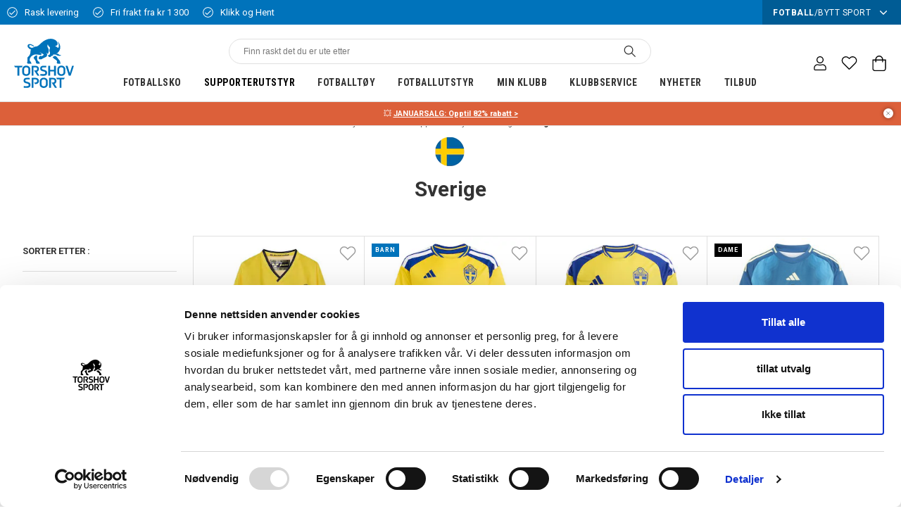

--- FILE ---
content_type: text/css; charset=UTF-8
request_url: https://www.torshovsport.no/static/css/0.style-5972428d.css
body_size: 4145
content:
.cuf4upt.mjqp9b6{display:flex;align-items:center;justify-content:center;text-align:center;padding-top:20px}@media (max-width:63.99rem){.cuf4upt.mjqp9b6{max-width:100%;width:100%;padding:10px 20px 0}}.ndgu1q5{margin-top:3.5rem;padding:10px}.cct3ld0{font-weight:600;line-height:normal;font-size:30px;margin-bottom:10px}@media (max-width:63.99rem){.cct3ld0{font-size:20px}}.shyyrr{margin-bottom:8px!important;color:#333}.shyyrr a,.shyyrr li{color:#333!important}.shyyrr a:after,.shyyrr li:after{font-weight:300}.shyyrr li{font-weight:700}.shyyrr li:last-of-type:after{display:none}.shyyrr a{-webkit-text-decoration:none;text-decoration:none;font-weight:300}.i12wlfkb{display:flex;flex-direction:column;align-items:center;justify-content:center;width:100%;height:100%}.i12wlfkb .category-image{max-width:100%;margin-bottom:10px}.w1t74tme{display:flex;justify-content:center;align-items:center}@media (max-width:49.99rem){.w1t74tme{flex-wrap:wrap}.w1t74tme a{margin-bottom:10px}}.ppq4paz{background:#fff;color:#333;text-transform:uppercase;padding:8px;text-align:center;min-width:35px;border:1px solid #eaeaea;-webkit-text-decoration:none;text-decoration:none;margin:0 5px;font-size:12px;font-weight:700;transition:all,.2s ease}.ppq4paz.active{background:#0073bb;color:#fff}.ppq4paz.large{padding:8px 30px;font-weight:700}.ppq4paz.large.disabled{cursor:not-allowed}.ppq4paz.large.disabled:hover{background:#fff;color:#333}.ppq4paz:hover{background:#0073bb;color:#fff}.m1b0bp11{margin-bottom:0;font-size:.875rem}.m1b0bp11 [data-flight-dropdown-items]{border-radius:0;width:100%;position:relative;border:0;display:flex;flex-wrap:wrap;padding-top:10px}.m1b0bp11 [data-flight-dropdown-item]{overflow:hidden;display:block;text-align:left;background:transparent;display:flex;align-items:center;border:0;padding:10px 0;width:46%;margin-right:7%;font-size:12px}.m1b0bp11 [data-flight-dropdown-item]:nth-of-type(2n){margin-right:0}.m1b0bp11 [data-flight-dropdown-item]:focus,.m1b0bp11 [data-flight-dropdown-item]:hover{background:#fff;color:#0073bb;outline:none}.m1b0bp11 [data-flight-dropdown-button]{font-size:13px;text-transform:uppercase;padding:1.2em 0;border:0;border-bottom:1px solid #dedede;width:100%;text-align:left;background:#fff;font-weight:300;outline:none;display:flex;align-items:center}.m1b0bp11 [data-flight-dropdown-button] svg{margin-left:auto}.m1b0bp11 [data-flight-dropdown-button][aria-expanded=true] .carot{transform:rotate(180deg)}.b15v0ish{position:relative;height:20px;min-width:20px;border:1px solid #c4c4c4;margin-right:5px}.b15v0ish.active:before{content:"";position:absolute;left:0;right:0;margin:auto;top:50%;transform:translateY(-50%);height:10px;width:10px;border-radius:100%;background:#0073bb}.f1h3d3be{font-size:12px}.liixd3b{font-weight:300;padding-right:.25rem;text-transform:capitalize}.vaamjxn{font-weight:600;padding-right:1rem}.a98vm8k{color:#fff;border:0;padding:.5rem;margin:.5rem;display:inline-flex;background-color:#0073bb;height:36px;align-items:center}.f1809tqx{display:flex;flex-wrap:wrap;margin:0 -.5rem}.c137l6e4{background:none;-webkit-text-decoration:underline;text-decoration:underline;width:160px;height:36px;border:1px solid #0073bb;color:#0073bb;margin:.5rem;-webkit-text-decoration:none;text-decoration:none;font-size:12px;text-transform:uppercase}.c137l6e4:focus,.c137l6e4:hover{opacity:.8;outline:none}.c6e4mek{transition:transform .2s;transform:rotate(-90deg)}.c6e4mek.is-open{transform:rotate(0)}.fa7sjhy{display:flex;padding:1em;justify-content:space-between;align-items:center;border-top:1px solid #dedede}.fa7sjhy:first-of-type{border-top:none}.f1h6ajow{-webkit-column-count:2;column-count:2;-webkit-column-rule:1px solid #d3d3d3;column-rule:1px solid #d3d3d3;margin:5px 0;list-style:none}.f1h6ajow li button{padding:.5rem 1rem;width:100%;display:flex;background:transparent;border:0;justify-content:space-between;align-items:center}.f1h6ajow li button span{margin-left:5px;font-size:12px;color:#767676;white-space:nowrap}.t1j3l1of{display:flex;justify-content:flex-start;align-items:center;font-size:12px}.cro0s43{height:15px;width:15px;margin-right:10px;background:none;border:1px solid #000;position:relative}.cro0s43.active svg{width:11px;position:absolute;top:50%;transform:translateY(-50%);left:0;right:0;margin:auto}.cro0s43.active svg use{fill:#000}.ru5g2te{width:100%;padding-bottom:20px;padding-top:5px}.ru5g2te .filter-button{height:35px;line-height:35px;background:#0073bb}.ru5g2te .filter-button.disabled{opacity:.5}.ru5g2te .slider{height:1rem}.ru5g2te .slider.disabled{opacity:.3;pointer-events:none}.ru5g2te .track{height:1rem;background:transparent;padding-bottom:1rem}.ru5g2te .track:after{height:2px;width:100%;position:absolute;top:7px;background:silver;content:""}.ru5g2te .thumb,.ru5g2te .track-1:after{background:#0073bb}.ru5g2te .thumb{height:20px;width:20px;border-radius:100%}.ru5g2te .slider-outer{padding:0 10px;position:relative}.w17b5gtc .active-vals{display:flex;margin-bottom:.5rem;justify-content:space-between;font-size:11px;font-weight:700}.w17b5gtc button{margin-top:.5rem}.s1xr6v1w{border-bottom:1px solid #dedede;border-top:1px solid #dedede}.t16db2ec{color:#333;font-size:1.125rem;text-align:center;padding:1.5rem;border-bottom:1px solid #e8e8e8;font-weight:600}.w4hkk6k button{padding:0 1rem;border-width:1px 0 0}.b1jgu07g{padding:1em;display:flex;justify-content:space-between;align-items:center}.b1jgu07g>button{width:calc(50% - .5em);border-radius:0;height:36px;text-transform:uppercase;font-size:12px;-webkit-letter-spacing:.03rem;-moz-letter-spacing:.03rem;-ms-letter-spacing:.03rem;letter-spacing:.03rem;font-weight:700}.b1jgu07g>button:last-of-type{margin:0 0 0 .5em}.b1jgu07g>button:first-of-type{margin:0 .5em 0 0}.b1v3qa1i{padding:1rem}.b1v3qa1i label{margin-top:.5em}.b1933e61{display:flex;justify-content:flex-end;right:2rem}@media (max-width:39.99rem){.b1933e61{right:.75rem}}.b1danjp2{position:relative;background:transparent;border:1px solid #e0e0e0;width:100%;cursor:pointer;text-align:left;text-transform:uppercase;display:flex;align-items:center;outline:none;margin-bottom:20px;justify-content:space-between;font-size:11px;-webkit-letter-spacing:.03rem;-moz-letter-spacing:.03rem;-ms-letter-spacing:.03rem;letter-spacing:.03rem;color:#333;font-weight:700;padding:9px 10px}.b1danjp2 p{transition:all .2s ease;padding-right:10px}.b1danjp2 svg{width:15px;height:20px}.f1bqzo5l{width:100%;display:flex;flex-direction:row;flex-wrap:wrap}.f1bqzo5l>div{width:100%;position:relative}.f1bqzo5l [data-flight-dropdown-items]{position:relative;border:0;top:auto;display:flex;flex-wrap:wrap}.f1bqzo5l [data-flight-dropdown-items]:focus{border:none}.f1bqzo5l h3{font-size:13px;font-weight:700;text-transform:uppercase;margin:0;border-bottom:1px solid #dedede;width:100%}.f1bqzo5l .boolean-wrapper,.f1bqzo5l h3{padding:1.2rem 0}.f1qdgeie{display:flex;flex-direction:row}.f1cypaee{width:90%}.spxi2yc{margin-bottom:2rem}.spxi2yc,.spxi2yc>div,.spxi2yc [data-flight-dropdown-item]{width:100%}.h1dnoru{font-size:1.5rem;margin-bottom:2rem}.mtqpqtz{text-align:center;padding:1.5rem 0;font-size:1.2rem;width:100%;display:block}.mtqpqtz h1{font-size:1.5rem;line-height:1}.c1gsqcqv.mjqp9b6{padding-top:2rem;display:flex;flex-direction:row}@media (max-width:63.99rem){.c1gsqcqv.mjqp9b6{display:block}}.lf4rtxz{width:250px;flex:1 1}@media (max-width:63.99rem){.lf4rtxz{width:100%}.lf4rtxz>div{display:block}}.r1fcjizq{flex:4 1}.cmvqr5f{display:flex;flex-direction:row;flex-wrap:wrap;margin:0 -.5em 1em}.d1n9gyhz{flex:0 0 auto;width:25%}.h1t60jg9{background:#fff}.mpvpl42{text-align:center;color:grey;padding:1.5rem 0}.c1jtk8ea.mjqp9b6{padding:0 .75rem}.b1y33yzw{width:100%;max-width:16rem;margin:1rem auto}.s12qdg0v{display:block;text-align:center;margin-top:.5rem;color:#333;font-size:1.5rem}.h1xaf94g{background:#fff}.m2js0rc{text-align:center;color:grey;padding:1.5rem 0}.czm8hog.mjqp9b6{padding:0 .75rem}.c1w6bo99.mjqp9b6{padding-top:2rem}@media (min-width:40rem){.c1w6bo99.mjqp9b6{padding-top:2rem}}.pvpjp3w{text-transform:uppercase;font-size:12px;color:#707070;-webkit-letter-spacing:.5px;-moz-letter-spacing:.5px;-ms-letter-spacing:.5px;letter-spacing:.5px;margin-top:2rem;margin-bottom:.5rem}.b17fl53a{width:100%;max-width:16rem;margin:1rem auto}.sqbh9qi{margin-bottom:10px!important;justify-content:center;margin-top:40px}.sqbh9qi li:last-child:after{display:none}.iryhw35{max-width:50rem;margin:auto;text-align:center;padding:0 2rem}.tkrywt6{font-weight:600;line-height:90%;font-size:30px;margin-bottom:10px;z-index:1}@media (max-width:63.99rem){.tkrywt6{font-size:20px}}.c1oo2yxd{font-weight:400;max-width:100%;line-height:1.6;font-size:14px}.c1jd36rc{max-width:80rem;padding:0 1.5rem;margin:5rem auto 2rem}@media (max-width:63.99rem){.c1jd36rc{margin-top:2rem}}.c41jst4{display:block;width:100%;margin-bottom:3rem;border-bottom:1px solid #ddd;padding-bottom:3rem}.cvily6p{display:flex;flex-wrap:wrap;justify-content:flex-start;align-items:flex-start}.c13fj0fy{padding:1rem 2px;width:25%}@media (max-width:63.99rem){.c13fj0fy{width:50%}}.c13fj0fy a{display:block;-webkit-text-decoration:none;text-decoration:none;color:#000;text-align:center}.c13fj0fy h2{font-size:15px;color:#000;font-weight:400;-webkit-letter-spacing:.03em;-moz-letter-spacing:.03em;-ms-letter-spacing:.03em;letter-spacing:.03em;line-height:1.3;max-width:230px;margin:5px auto 0}.c13fj0fy h3{font-size:12px;font-weight:700;margin-top:10px}.i1jarxsj{max-width:80rem;padding:0 1.5rem;margin:5rem auto 2rem}@media (max-width:63.99rem){.i1jarxsj{margin-top:2rem}}.c1jjzpki{display:flex;flex-wrap:wrap;justify-content:flex-start;align-items:flex-start}.czu1t9x{padding:1rem 2px;width:25%}@media (max-width:63.99rem){.czu1t9x{width:50%}}.czu1t9x a{display:block;-webkit-text-decoration:none;text-decoration:none;color:#000;text-align:center}.czu1t9x h2{font-size:15px;color:#000;font-weight:400;-webkit-letter-spacing:.03em;-moz-letter-spacing:.03em;-ms-letter-spacing:.03em;letter-spacing:.03em;line-height:1.3;max-width:230px;margin:5px auto 0}.czu1t9x h3{font-size:12px;font-weight:700;margin-top:10px}.cozij02{position:relative;width:var(--cozij02-0);padding:20px;flex-grow:1}@media (max-width:63.99rem){.cozij02{width:100%!important;flex:none;padding:20px 0}}.re08ndj{display:flex;align-items:center;justify-content:center;justify-content:flex-start;align-items:stretch;margin:10px -20px;width:auto;min-width:100%}@media (max-width:63.99rem){.re08ndj{flex-wrap:wrap;margin:0}}.re08ndj.maxWidth{margin:auto;width:100%;min-width:0;max-width:var(--re08ndj-1);padding:0 20px}.c12nhzje{position:relative;height:100%;display:block;flex-wrap:wrap;align-items:center}@media (max-width:63.99rem){.c12nhzje{width:100%}}.c12nhzje.maxWidth{margin:auto;width:100%;min-width:0;max-width:var(--c12nhzje-1)}@media (max-width:63.99rem){.c12nhzje.maxWidth{padding:0 10px}}.i1nj51rb img,.i1sjaf9u img{width:100%;max-width:100%;display:block}.cavgsrz{max-width:700px;margin:auto;width:100%;display:block;font-weight:400}.cavgsrz img{max-width:100%}.cavgsrz h2{font-size:1.5rem}.cavgsrz h2,.cavgsrz h3{line-height:1.3;margin-bottom:20px}.cavgsrz h3{font-size:1.2rem}.cavgsrz h4{font-size:1rem;line-height:1.3;margin-bottom:20px}.cavgsrz p{margin-bottom:1rem;font-size:13px;font-weight:400;line-height:1.5}.cavgsrz a{color:#0073bb;-webkit-text-decoration:none;text-decoration:none;font-weight:600}.w1wl4oml{display:flex;justify-content:center;margin-bottom:50px}@media (max-width:63.99rem){.w1wl4oml{display:block}}.c1jl9yz9{flex:1 1;width:50%;background:#f5f5f5;display:flex;align-items:center;justify-content:flex-start}@media (max-width:63.99rem){.c1jl9yz9{width:100%;min-height:300px}}.c1jl9yz9 img{max-width:100%}.c1jl9yz9 div.inner{padding:40px;max-width:580px}@media (max-width:63.99rem){.c1jl9yz9 div.inner{padding:30px}}.c1jl9yz9 div.inner h1{font-size:30px;line-height:1.3;margin-bottom:20px}.c1jl9yz9 div.inner p{font-size:13px}.c1jl9yz9 div.inner a{color:#0073bb;-webkit-text-decoration:none;text-decoration:none;font-weight:600}.ioi82pg{background-repeat:no-repeat;background-size:cover;height:100%;width:100%}@media (max-width:63.99rem){.ioi82pg{background-position:50%;height:300px}}.svlh5nh{max-width:1288px;padding:0 20px;margin:10px auto}.svlh5nh li:last-child:after{display:none}.c1mqyn8v{display:block;width:100%;margin:0 auto}@media (max-width:63.99rem){.c1mqyn8v{margin-top:5px}}.c1mqyn8v h1{font-size:2.5rem;line-height:.9;margin-bottom:.5rem}.c1mqyn8v h2{font-size:1.5rem;margin-bottom:.5rem;margin-top:.5rem}.c1mqyn8v p{margin-bottom:2rem}.c1mqyn8v h2,.c1mqyn8v h3,.c1mqyn8v h4,.c1mqyn8v h5{line-height:.9}@media (max-width:63.99rem){.c1mqyn8v h2,.c1mqyn8v h3,.c1mqyn8v h4,.c1mqyn8v h5{line-height:1}}.iwrxvyk{max-width:80rem;padding:0 1.5rem;margin:5rem auto auto}@media (max-width:63.99rem){.iwrxvyk{margin-top:2rem!important}}.c1qd71jg{display:flex;flex-wrap:wrap;justify-content:flex-start;align-items:flex-start}.c1qzq0hd{padding:1rem .5rem;width:20%}.c1qzq0hd.large{width:50%}.c1qzq0hd.large a{text-align:left}.c1qzq0hd.large .category-content{padding:0 30px 40px;position:relative;margin-top:-33px}.c1qzq0hd.large .category-content p{font-size:15px;line-height:20px;-webkit-letter-spacing:.03em;-moz-letter-spacing:.03em;-ms-letter-spacing:.03em;letter-spacing:.03em}.c1qzq0hd.large h2{font-size:3.5rem;-webkit-letter-spacing:.01em;-moz-letter-spacing:.01em;-ms-letter-spacing:.01em;letter-spacing:.01em;line-height:.9;margin-top:0;margin-bottom:30px}.c1qzq0hd a{display:block;-webkit-text-decoration:none;text-decoration:none;color:#000;text-align:center}.c1qzq0hd h2{margin-top:.75em;font-size:14px;color:#000;font-weight:600;-webkit-letter-spacing:.03em;-moz-letter-spacing:.03em;-ms-letter-spacing:.03em;letter-spacing:.03em}.dlqnndp{margin-bottom:42px;color:#707070}.s1s3479f{font-weight:600;font-size:16px;margin-bottom:.25em}.p1280trs{line-height:1.5;width:100%;padding-bottom:3rem}@media (max-width:63.99rem){.p1280trs{margin:0}}@media (min-width:50rem){.p1280trs{width:calc(50% - 16px)}}@media (min-width:64rem){.p1280trs:nth-of-type(odd){width:calc(60% - 24px)}.p1280trs:nth-of-type(2n){width:calc(40% - 24px)}}.p1280trs ul.payment-options-list{font-size:16px;font-weight:600}.pfwsvt1.p1280trs{border-bottom:1px solid #545454;padding:.5rem 0;margin:1rem 0;font-size:.875rem}.pfwsvt1.p1280trs .s1s3479f{display:flex;justify-items:space-between;align-items:center;margin-bottom:0}.pfwsvt1.p1280trs .s1s3479f+*>:first-child{margin-top:1rem}.pfwsvt1.p1280trs .s1s3479f span{font-size:.85rem}.pfwsvt1.p1280trs .s1s3479f span:last-child{font-size:1.2rem}.pfwsvt1.p1280trs div{text-align:left;padding:0 10px}.iau1n5p{margin-left:auto;font-size:1.25rem}.c1iq3xgo{display:flex;align-items:center;border-left:1px solid #181818}@media (max-width:63.99rem){.c1iq3xgo{flex-wrap:wrap;margin:0 20px;border:0;justify-content:center}}.c7vnhnx{width:100%;padding:15px 0;border:1px solid #181818;border-left:0;color:#333;font-size:.8rem;text-transform:uppercase;-webkit-text-decoration:none;text-decoration:none;text-align:center;transition:all,.2s ease}.c7vnhnx:hover{background:#333;color:#fff!important}@media (max-width:63.99rem){.c7vnhnx{width:32%;font-size:.7rem;display:flex;align-items:center;justify-content:center;min-height:45px;line-height:1.3;border:0;outline:1px solid #181818;margin-left:1px;margin-bottom:1px;padding:0 5px}}.c163n5g4{text-align:center}.c163n5g4 h1,.c163n5g4 h2,.c163n5g4 h3,.c163n5g4 h4,.c163n5g4 p{text-align:center!important}.c163n5g4 *{text-align:center;margin-left:auto;margin-right:auto}.aq6k851{border-bottom:1px solid #e4e4e4;font-size:.875rem;max-width:700px;margin:auto}.aq6k851>div{text-align:left;padding:0 10px}@media (max-width:63.99rem){.aq6k851>div{padding:0 20px}}.aq6k851>div>h2{font-size:1rem;margin:0;line-height:1;-webkit-letter-spacing:.5px;-moz-letter-spacing:.5px;-ms-letter-spacing:.5px;letter-spacing:.5px}.aq6k851 p{margin-bottom:1rem!important}.anidthv{display:flex;justify-content:space-between;cursor:pointer;padding:1rem 10px!important}.anidthv span{line-height:1}@media (max-width:63.99rem){.anidthv{padding:1rem 20px!important}}.ia1zzwm{font-size:1.25rem;margin:0}@media (max-width:63.99rem){.ia1zzwm{width:30px;text-align:right}}.cuoslxd{display:inline-block;padding:10px 40px;background:#000;color:#fff;font-size:1rem;margin:20px 10px 10px;transition:all,.2s ease;-webkit-text-decoration:none;text-decoration:none;background:var(--cuoslxd-0)!important;color:var(--cuoslxd-1)!important;border:1px solid var(--cuoslxd-0)}.cuoslxd:hover{background:#fff!important;color:#000!important;border-color:#000!important}.c19fdve9{display:inline-block;padding:10px 40px;background:#000;color:#fff;font-size:1rem;margin:20px 10px 10px;transition:all,.2s ease;-webkit-text-decoration:none;text-decoration:none;background:var(--c19fdve9-0)!important;color:var(--c19fdve9-1)!important;border:1px solid var(--c19fdve9-0)}.c19fdve9:hover{background:#fff!important;color:#000!important;border-color:#000!important}.p9qsl4z{display:flex;flex-wrap:wrap;flex-direction:column;justify-content:center;align-items:center;background:#fff;border:1px solid #cacaca;height:100px;width:100%;-webkit-text-decoration:none;text-decoration:none;color:#333}.p9qsl4z:hover{border-color:#000}.p9qsl4z img{display:block;max-width:30px!important;margin-bottom:10px}.p9qsl4z .pagelink-title,.p9qsl4z h2{font-size:14px;text-transform:none;-webkit-text-decoration:none;text-decoration:none;margin:0;text-align:center;line-height:1.2;text-transform:uppercase;font-weight:400}@media (max-width:63.99rem){.p9qsl4z{width:100%}}.e7b6ejq{display:flex;flex-wrap:wrap;flex-direction:column;justify-content:center;align-items:center;background:#fff;border:1px solid #cacaca;height:100px;width:100%;-webkit-text-decoration:none;text-decoration:none}.e7b6ejq:hover{border-color:#000}.e7b6ejq img{display:block;max-width:30px!important;margin-bottom:10px}.e7b6ejq .pagelink-title,.e7b6ejq h2{font-size:14px;text-transform:none;-webkit-text-decoration:none;text-decoration:none;margin:0;text-align:center;line-height:1.2;text-transform:uppercase;font-weight:400}@media (max-width:63.99rem){.e7b6ejq{width:100%}}.v10iiu4p{position:relative;padding-bottom:56.25%;padding-top:25px;height:0;margin-bottom:10px}.v10iiu4p iframe{position:absolute;top:0;left:0;width:100%;height:100%;display:block}.wa7ilu1{margin-bottom:2rem}.s15eqlc{max-width:1288px;padding:0 20px;margin:10px auto;text-align:center;justify-content:center}.s15eqlc li:last-child:after{display:none}.c1f6tzh{display:block;width:100%;margin:0 auto}@media (max-width:63.99rem){.c1f6tzh{margin-top:5px}}.c1f6tzh h1{font-size:2.5rem;line-height:.9;margin-bottom:.5rem}.c1f6tzh h2{font-size:1.5rem;margin-bottom:.5rem;margin-top:.5rem}.c1f6tzh p{margin-bottom:2rem}.c1f6tzh h2,.c1f6tzh h3,.c1f6tzh h4,.c1f6tzh h5{line-height:.9}@media (max-width:63.99rem){.c1f6tzh h2,.c1f6tzh h3,.c1f6tzh h4,.c1f6tzh h5{line-height:1}}.spd7360{max-width:220px;border-bottom:1px solid #dedede}.spd7360>div{display:flex;align-items:center;font-size:14px;padding-bottom:12px}.spd7360 select{width:100%;margin-bottom:24px}.spd7360 input{margin-right:8px;height:22px;width:22px}.c1ap841n.mjqp9b6{padding-top:2rem;display:flex;flex-direction:row}@media (max-width:63.99rem){.c1ap841n.mjqp9b6{display:block;padding-top:10px}}.l1uqreik{width:250px;flex:1 1}@media (max-width:63.99rem){.l1uqreik{width:100%}.l1uqreik>div{display:block}}.r19en3x9{flex:4 1}.cifsldd{margin:20px 0;width:100%;border-top:1px solid #e0e0e0;padding-top:30px}.cifsldd a{color:#0073bb}.c1iq0ekr{font-size:13px;line-height:1.6}.sq4wald{display:flex;justify-content:space-between;padding-bottom:.5rem}
/*# sourceMappingURL=0.style-5972428d.css.map */

--- FILE ---
content_type: application/javascript; charset=UTF-8
request_url: https://www.torshovsport.no/static/js/StandardCategoryPage.28903e1b.chunk.js
body_size: 17060
content:
(window.__LOADABLE_LOADED_CHUNKS__=window.__LOADABLE_LOADED_CHUNKS__||[]).push([[0],{0:function(e,n){},"26nb":function(e,n,t){},"2RKN":function(e,n,t){},"3nnR":function(e,n,t){},"3xMd":function(e,n,t){},"4xJN":function(e,n,t){"use strict";var a=t("QILm"),i=t.n(a),r=t("Vh4a"),l=t("o9fh"),c=t("q1tI"),d=t.n(c),s=t("T3N7"),o=t("sV95"),u=t("W71u"),m=t("CPrP"),v=["products","listName","loading","className","prevOffset","itemsPerRow","categoryPath"];n.a=function(e){var n=e.products,t=e.listName,a=(e.loading,e.className,e.prevOffset),f=(e.itemsPerRow,e.categoryPath),k=(i()(e,v),Object(r.a)());Object(c.useEffect)((function(){n&&0!==n.length&&k(Object(l.d)({listName:t,products:n}))}),[t,n,k]);var g=Object(c.useMemo)((function(){return function(e){var n=e.item,t=e.style,a=e.innerRef;return d.a.createElement("div",{className:"d1n9gyhz",style:t,ref:a},d.a.createElement(o.a,{key:n.articleNumber,product:n,as:"div",categoryPath:f}))}}),[f]);return d.a.createElement(m.a,{itemsPerRow:[2,null,3,4],items:n,prevOffset:a,className:Object(s.a)("cmvqr5f",u.d),component:g})},t("8Nbs")},"7cuU":function(e,n,t){var a={kind:"Document",definitions:[{kind:"OperationDefinition",operation:"query",name:{kind:"Name",value:"route"},variableDefinitions:[{kind:"VariableDefinition",variable:{kind:"Variable",name:{kind:"Name",value:"path"}},type:{kind:"NonNullType",type:{kind:"NamedType",name:{kind:"Name",value:"String"}}},directives:[]},{kind:"VariableDefinition",variable:{kind:"Variable",name:{kind:"Name",value:"first"}},type:{kind:"NamedType",name:{kind:"Name",value:"Paging"}},defaultValue:{kind:"IntValue",value:"16"},directives:[]},{kind:"VariableDefinition",variable:{kind:"Variable",name:{kind:"Name",value:"offset"}},type:{kind:"NamedType",name:{kind:"Name",value:"Int"}},defaultValue:{kind:"IntValue",value:"0"},directives:[]},{kind:"VariableDefinition",variable:{kind:"Variable",name:{kind:"Name",value:"orderBy"}},type:{kind:"NamedType",name:{kind:"Name",value:"ProductOrderOptions"}},directives:[]},{kind:"VariableDefinition",variable:{kind:"Variable",name:{kind:"Name",value:"orderByDirection"}},type:{kind:"NamedType",name:{kind:"Name",value:"SortDirection"}},directives:[]},{kind:"VariableDefinition",variable:{kind:"Variable",name:{kind:"Name",value:"filters"}},type:{kind:"NamedType",name:{kind:"Name",value:"FilterInput"}},directives:[]}],directives:[],selectionSet:{kind:"SelectionSet",selections:[{kind:"Field",name:{kind:"Name",value:"route"},arguments:[{kind:"Argument",name:{kind:"Name",value:"path"},value:{kind:"Variable",name:{kind:"Name",value:"path"}}}],directives:[],selectionSet:{kind:"SelectionSet",selections:[{kind:"FragmentSpread",name:{kind:"Name",value:"RouteCrumb"},directives:[]},{kind:"Field",name:{kind:"Name",value:"object"},arguments:[],directives:[],selectionSet:{kind:"SelectionSet",selections:[{kind:"FragmentSpread",name:{kind:"Name",value:"CategoryPage"},directives:[]}]}}]}}]}}],loc:{start:0,end:412}};a.loc.source={body:'#import "@jetshop/core/data/fragments/RouteCrumbFragment.gql"\n#import "@jetshop/core/data/fragments/HeadFragment.gql"\n#import "./NewCategoryPageFragment.gql"\nquery route(\n  $path: String!\n  $first: Paging = 16\n  $offset: Int = 0\n  $orderBy: ProductOrderOptions\n  $orderByDirection: SortDirection\n  $filters: FilterInput\n) {\n  route(path: $path) {\n    ...RouteCrumb\n    object {\n      ...CategoryPage\n    }\n  }\n}\n',name:"GraphQL request",locationOffset:{line:1,column:1}};var i={};function r(e){return e.filter((function(e){if("FragmentDefinition"!==e.kind)return!0;var n=e.name.value;return!i[n]&&(i[n]=!0,!0)}))}a.definitions=a.definitions.concat(r(t("qAwo").definitions)),a.definitions=a.definitions.concat(r(t("vpKW").definitions)),a.definitions=a.definitions.concat(r(t("V8gi").definitions));var l={};function c(e,n){for(var t=0;t<e.definitions.length;t++){var a=e.definitions[t];if(a.name&&a.name.value==n)return a}}a.definitions.forEach((function(e){if(e.name){var n=new Set;!function e(n,t){if("FragmentSpread"===n.kind)t.add(n.name.value);else if("VariableDefinition"===n.kind){var a=n.type;"NamedType"===a.kind&&t.add(a.name.value)}n.selectionSet&&n.selectionSet.selections.forEach((function(n){e(n,t)})),n.variableDefinitions&&n.variableDefinitions.forEach((function(n){e(n,t)})),n.definitions&&n.definitions.forEach((function(n){e(n,t)}))}(e,n),l[e.name.value]=n}})),e.exports=a,e.exports.route=function(e,n){var t={kind:e.kind,definitions:[c(e,n)]};e.hasOwnProperty("loc")&&(t.loc=e.loc);var a=l[n]||new Set,i=new Set,r=new Set;for(a.forEach((function(e){r.add(e)}));r.size>0;){var d=r;r=new Set,d.forEach((function(e){i.has(e)||(i.add(e),(l[e]||new Set).forEach((function(e){r.add(e)})))}))}return i.forEach((function(n){var a=c(e,n);a&&t.definitions.push(a)})),t}(a,"route")},"8JDr":function(e,n,t){},"8Nbs":function(e,n,t){},"8Zv3":function(e,n,t){},"A/Lo":function(e,n,t){},AAQG:function(e,n,t){var a={kind:"Document",definitions:[{kind:"OperationDefinition",operation:"query",name:{kind:"Name",value:"SearchQuery"},variableDefinitions:[{kind:"VariableDefinition",variable:{kind:"Variable",name:{kind:"Name",value:"term"}},type:{kind:"NonNullType",type:{kind:"NamedType",name:{kind:"Name",value:"String"}}},directives:[]},{kind:"VariableDefinition",variable:{kind:"Variable",name:{kind:"Name",value:"first"}},type:{kind:"NamedType",name:{kind:"Name",value:"Paging"}},directives:[]},{kind:"VariableDefinition",variable:{kind:"Variable",name:{kind:"Name",value:"offset"}},type:{kind:"NamedType",name:{kind:"Name",value:"Int"}},directives:[]},{kind:"VariableDefinition",variable:{kind:"Variable",name:{kind:"Name",value:"filters"}},type:{kind:"NamedType",name:{kind:"Name",value:"FilterInput"}},directives:[]}],directives:[],selectionSet:{kind:"SelectionSet",selections:[{kind:"Field",name:{kind:"Name",value:"search"},arguments:[{kind:"Argument",name:{kind:"Name",value:"term"},value:{kind:"Variable",name:{kind:"Name",value:"term"}}}],directives:[],selectionSet:{kind:"SelectionSet",selections:[{kind:"Field",name:{kind:"Name",value:"products"},arguments:[{kind:"Argument",name:{kind:"Name",value:"paging"},value:{kind:"ObjectValue",fields:[{kind:"ObjectField",name:{kind:"Name",value:"first"},value:{kind:"Variable",name:{kind:"Name",value:"first"}}},{kind:"ObjectField",name:{kind:"Name",value:"offset"},value:{kind:"Variable",name:{kind:"Name",value:"offset"}}}]}},{kind:"Argument",name:{kind:"Name",value:"filters"},value:{kind:"Variable",name:{kind:"Name",value:"filters"}}}],directives:[],selectionSet:{kind:"SelectionSet",selections:[{kind:"Field",name:{kind:"Name",value:"filters"},arguments:[],directives:[],selectionSet:{kind:"SelectionSet",selections:[{kind:"Field",name:{kind:"Name",value:"id"},arguments:[],directives:[]},{kind:"Field",name:{kind:"Name",value:"name"},arguments:[],directives:[]},{kind:"InlineFragment",typeCondition:{kind:"NamedType",name:{kind:"Name",value:"ListFilter"}},directives:[],selectionSet:{kind:"SelectionSet",selections:[{kind:"Field",name:{kind:"Name",value:"hasActiveItems"},arguments:[],directives:[{kind:"Directive",name:{kind:"Name",value:"client"},arguments:[]}]},{kind:"Field",name:{kind:"Name",value:"items"},arguments:[],directives:[],selectionSet:{kind:"SelectionSet",selections:[{kind:"Field",name:{kind:"Name",value:"id"},arguments:[],directives:[]},{kind:"Field",name:{kind:"Name",value:"isActive"},arguments:[],directives:[{kind:"Directive",name:{kind:"Name",value:"client"},arguments:[]}]},{kind:"Field",name:{kind:"Name",value:"text"},arguments:[],directives:[]},{kind:"Field",name:{kind:"Name",value:"value"},arguments:[],directives:[]},{kind:"Field",name:{kind:"Name",value:"resultCount"},arguments:[],directives:[]}]}}]}},{kind:"InlineFragment",typeCondition:{kind:"NamedType",name:{kind:"Name",value:"NumericRangeFilter"}},directives:[],selectionSet:{kind:"SelectionSet",selections:[{kind:"Field",name:{kind:"Name",value:"id"},arguments:[],directives:[]},{kind:"Field",name:{kind:"Name",value:"min"},arguments:[],directives:[]},{kind:"Field",name:{kind:"Name",value:"max"},arguments:[],directives:[]},{kind:"Field",name:{kind:"Name",value:"name"},arguments:[],directives:[]},{kind:"Field",name:{kind:"Name",value:"isActive"},arguments:[],directives:[{kind:"Directive",name:{kind:"Name",value:"client"},arguments:[]}]},{kind:"Field",name:{kind:"Name",value:"value"},arguments:[],directives:[{kind:"Directive",name:{kind:"Name",value:"client"},arguments:[]}]}]}},{kind:"InlineFragment",typeCondition:{kind:"NamedType",name:{kind:"Name",value:"BooleanFilter"}},directives:[],selectionSet:{kind:"SelectionSet",selections:[{kind:"Field",name:{kind:"Name",value:"default"},arguments:[],directives:[]},{kind:"Field",name:{kind:"Name",value:"value"},arguments:[],directives:[{kind:"Directive",name:{kind:"Name",value:"client"},arguments:[]}]}]}},{kind:"InlineFragment",typeCondition:{kind:"NamedType",name:{kind:"Name",value:"MultiListFilter"}},directives:[],selectionSet:{kind:"SelectionSet",selections:[{kind:"Field",name:{kind:"Name",value:"isActive"},arguments:[],directives:[{kind:"Directive",name:{kind:"Name",value:"client"},arguments:[]}]},{kind:"Field",name:{kind:"Name",value:"lists"},arguments:[],directives:[],selectionSet:{kind:"SelectionSet",selections:[{kind:"Field",name:{kind:"Name",value:"id"},arguments:[],directives:[]},{kind:"Field",name:{kind:"Name",value:"hasActiveItems"},arguments:[],directives:[{kind:"Directive",name:{kind:"Name",value:"client"},arguments:[]}]},{kind:"Field",name:{kind:"Name",value:"name"},arguments:[],directives:[]},{kind:"Field",name:{kind:"Name",value:"items"},arguments:[],directives:[],selectionSet:{kind:"SelectionSet",selections:[{kind:"Field",name:{kind:"Name",value:"id"},arguments:[],directives:[]},{kind:"Field",name:{kind:"Name",value:"value"},arguments:[],directives:[]},{kind:"Field",name:{kind:"Name",value:"text"},arguments:[],directives:[]},{kind:"Field",name:{kind:"Name",value:"resultCount"},arguments:[],directives:[]},{kind:"Field",name:{kind:"Name",value:"isActive"},arguments:[],directives:[{kind:"Directive",name:{kind:"Name",value:"client"},arguments:[]}]}]}}]}}]}}]}},{kind:"Field",name:{kind:"Name",value:"totalResults"},arguments:[],directives:[]},{kind:"Field",name:{kind:"Name",value:"result"},arguments:[],directives:[],selectionSet:{kind:"SelectionSet",selections:[{kind:"FragmentSpread",name:{kind:"Name",value:"ProductGrid"},directives:[]}]}}]}}]}}]}}],loc:{start:0,end:1128}};a.loc.source={body:'#import "../CategoryPage/ProductGridFragment.gql"\n\nquery SearchQuery(\n  $term: String!\n  $first: Paging\n  $offset: Int\n  $filters: FilterInput\n) {\n  search(term: $term) {\n    products(paging: { first: $first, offset: $offset }, filters: $filters) {\n      filters {\n        id\n        name\n        ... on ListFilter {\n          hasActiveItems @client\n          items {\n            id\n            isActive @client\n            text\n            value\n            resultCount\n          }\n        }\n        ... on NumericRangeFilter {\n          id\n          min\n          max\n          name\n          isActive @client\n          value @client\n        }\n        ... on BooleanFilter {\n          default\n          value @client\n        }\n        ... on MultiListFilter {\n          isActive @client\n          lists {\n            id\n            hasActiveItems @client\n            name\n            items {\n              id\n              value\n              text\n              resultCount\n              isActive @client\n            }\n          }\n        }\n      }\n      totalResults\n      result {\n        ...ProductGrid\n      }\n    }\n  }\n}\n',name:"GraphQL request",locationOffset:{line:1,column:1}};var i={};a.definitions=a.definitions.concat(t("clbY").definitions.filter((function(e){if("FragmentDefinition"!==e.kind)return!0;var n=e.name.value;return!i[n]&&(i[n]=!0,!0)})));var r={};function l(e,n){for(var t=0;t<e.definitions.length;t++){var a=e.definitions[t];if(a.name&&a.name.value==n)return a}}a.definitions.forEach((function(e){if(e.name){var n=new Set;!function e(n,t){if("FragmentSpread"===n.kind)t.add(n.name.value);else if("VariableDefinition"===n.kind){var a=n.type;"NamedType"===a.kind&&t.add(a.name.value)}n.selectionSet&&n.selectionSet.selections.forEach((function(n){e(n,t)})),n.variableDefinitions&&n.variableDefinitions.forEach((function(n){e(n,t)})),n.definitions&&n.definitions.forEach((function(n){e(n,t)}))}(e,n),r[e.name.value]=n}})),e.exports=a,e.exports.SearchQuery=function(e,n){var t={kind:e.kind,definitions:[l(e,n)]};e.hasOwnProperty("loc")&&(t.loc=e.loc);var a=r[n]||new Set,i=new Set,c=new Set;for(a.forEach((function(e){c.add(e)}));c.size>0;){var d=c;c=new Set,d.forEach((function(e){i.has(e)||(i.add(e),(r[e]||new Set).forEach((function(e){c.add(e)})))}))}return i.forEach((function(n){var a=l(e,n);a&&t.definitions.push(a)})),t}(a,"SearchQuery")},AMHt:function(e,n,t){},"B/5W":function(e,n){var t={kind:"Document",definitions:[{kind:"OperationDefinition",operation:"query",name:{kind:"Name",value:"clubListQuery"},variableDefinitions:[{kind:"VariableDefinition",variable:{kind:"Variable",name:{kind:"Name",value:"id"}},type:{kind:"NonNullType",type:{kind:"NamedType",name:{kind:"Name",value:"Int"}}},directives:[]}],directives:[],selectionSet:{kind:"SelectionSet",selections:[{kind:"Field",name:{kind:"Name",value:"category"},arguments:[{kind:"Argument",name:{kind:"Name",value:"id"},value:{kind:"Variable",name:{kind:"Name",value:"id"}}}],directives:[],selectionSet:{kind:"SelectionSet",selections:[{kind:"Field",name:{kind:"Name",value:"id"},arguments:[],directives:[]},{kind:"Field",name:{kind:"Name",value:"subcategories"},arguments:[],directives:[],selectionSet:{kind:"SelectionSet",selections:[{kind:"Field",name:{kind:"Name",value:"id"},arguments:[],directives:[]},{kind:"Field",name:{kind:"Name",value:"name"},arguments:[],directives:[]},{kind:"Field",name:{kind:"Name",value:"images"},arguments:[],directives:[],selectionSet:{kind:"SelectionSet",selections:[{kind:"Field",name:{kind:"Name",value:"url"},arguments:[],directives:[]}]}},{kind:"Field",name:{kind:"Name",value:"primaryRoute"},arguments:[],directives:[],selectionSet:{kind:"SelectionSet",selections:[{kind:"Field",name:{kind:"Name",value:"id"},arguments:[],directives:[]},{kind:"Field",name:{kind:"Name",value:"path"},arguments:[],directives:[]}]}},{kind:"Field",name:{kind:"Name",value:"subcategories"},arguments:[],directives:[],selectionSet:{kind:"SelectionSet",selections:[{kind:"Field",name:{kind:"Name",value:"id"},arguments:[],directives:[]},{kind:"Field",name:{kind:"Name",value:"name"},arguments:[],directives:[]},{kind:"Field",name:{kind:"Name",value:"images"},arguments:[],directives:[],selectionSet:{kind:"SelectionSet",selections:[{kind:"Field",name:{kind:"Name",value:"url"},arguments:[],directives:[]}]}},{kind:"Field",name:{kind:"Name",value:"primaryRoute"},arguments:[],directives:[],selectionSet:{kind:"SelectionSet",selections:[{kind:"Field",name:{kind:"Name",value:"id"},arguments:[],directives:[]},{kind:"Field",name:{kind:"Name",value:"path"},arguments:[],directives:[]}]}}]}}]}}]}}]}}],loc:{start:0,end:357}};t.loc.source={body:"query clubListQuery($id: Int!) {\n  category(id: $id) {\n    id\n    subcategories {\n      id\n      name\n      images {\n        url\n      }\n      primaryRoute {\n        id\n        path\n      }\n      subcategories {\n        id\n        name\n        images {\n          url\n        }\n        primaryRoute {\n          id\n          path\n        }\n      }\n    }\n  }\n}",name:"GraphQL request",locationOffset:{line:1,column:1}};var a={};function i(e,n){for(var t=0;t<e.definitions.length;t++){var a=e.definitions[t];if(a.name&&a.name.value==n)return a}}t.definitions.forEach((function(e){if(e.name){var n=new Set;!function e(n,t){if("FragmentSpread"===n.kind)t.add(n.name.value);else if("VariableDefinition"===n.kind){var a=n.type;"NamedType"===a.kind&&t.add(a.name.value)}n.selectionSet&&n.selectionSet.selections.forEach((function(n){e(n,t)})),n.variableDefinitions&&n.variableDefinitions.forEach((function(n){e(n,t)})),n.definitions&&n.definitions.forEach((function(n){e(n,t)}))}(e,n),a[e.name.value]=n}})),e.exports=t,e.exports.clubListQuery=function(e,n){var t={kind:e.kind,definitions:[i(e,n)]};e.hasOwnProperty("loc")&&(t.loc=e.loc);var r=a[n]||new Set,l=new Set,c=new Set;for(r.forEach((function(e){c.add(e)}));c.size>0;){var d=c;c=new Set,d.forEach((function(e){l.has(e)||(l.add(e),(a[e]||new Set).forEach((function(e){c.add(e)})))}))}return l.forEach((function(n){var a=i(e,n);a&&t.definitions.push(a)})),t}(t,"clubListQuery")},BgAt:function(e,n,t){"use strict";t.d(n,"a",(function(){return o}));var a=t("5DUi"),i=t("VG9E"),r=t("q1tI"),l=t.n(r),c=t("Ty5D"),d=(t("0kby"),Object(i.a)("div")({name:"Wrapper",class:"w1t74tme"})),s=Object(i.a)("a")({name:"PaginationButton",class:"ppq4paz"});function o(e){for(var n=Object(c.h)(),t=[],i=0;i<e.totalPages;i++)t.push(i+1);return 1===e.totalPages?null:l.a.createElement(d,null,e.currentPage>2&&l.a.createElement(l.a.Fragment,null,l.a.createElement(s,{className:"not-active",href:n.pathname+"?page=1",onClick:function(n){n.preventDefault(),e.goToPage(1)}},"1"),e.currentPage>3&&"..."),t.map((function(a,i){return l.a.createElement(l.a.Fragment,{key:i},t.length<4?l.a.createElement(s,{className:e.currentPage===a?"active":"not-active",href:n.pathname+"?page="+a,onClick:function(n){n.preventDefault(),e.goToPage(a)}},a):l.a.createElement(l.a.Fragment,null,e.currentPage===i+1||e.currentPage-1===i+1||e.currentPage+1===i+1||a===t.length?l.a.createElement(l.a.Fragment,null,a===t.length&&"...",l.a.createElement(s,{className:e.currentPage===a?"active":"not-active",href:n.pathname+"?page="+a,onClick:function(n){n.preventDefault(),e.goToPage(a)}},a)):null))})),l.a.createElement(s,{className:e.currentPage===e.totalPages?"disabled large":"large",href:n.pathname+"?page="+(e.currentPage!==e.totalPages?e.currentPage+1:e.currentPage),onClick:function(n){n.preventDefault(),e.nextPage()}},Object(a.b)("Next page")))}t("mZAe")},"C/nx":function(e,n,t){"use strict";t.d(n,"b",(function(){return i})),t.d(n,"a",(function(){return r}));t("1qNN"),t("q1tI");var a=t("VG9E"),i=(t("5DUi"),t("0kby"),Object(a.a)("h2")({name:"SectionHeading",class:"s1s3479f"})),r=Object(a.a)("section")({name:"ProductSection",class:"p1280trs"});t("TnW/")},Dcyc:function(e,n,t){"use strict";t.r(n);var a=t("lSNA"),i=t.n(a),r=t("5DUi"),l=t("q1tI"),c=t.n(l),d=t("VG9E"),s=t("xQzn"),o=t("TRUw"),u=t("h2Qu"),m=t("b0ZD"),v=t("4xJN"),f=t("Fn00"),k=t.n(f),g=t("VTI1"),p=t("Ty5D"),b=t("Y9nD"),E=t("Qyje"),N=t.n(E);t("0kby");function h(e,n){var t=Object.keys(e);if(Object.getOwnPropertySymbols){var a=Object.getOwnPropertySymbols(e);n&&(a=a.filter((function(n){return Object.getOwnPropertyDescriptor(e,n).enumerable}))),t.push.apply(t,a)}return t}function S(e){for(var n=1;n<arguments.length;n++){var t=null!=arguments[n]?arguments[n]:{};n%2?h(Object(t),!0).forEach((function(n){i()(e,n,t[n])})):Object.getOwnPropertyDescriptors?Object.defineProperties(e,Object.getOwnPropertyDescriptors(t)):h(Object(t)).forEach((function(n){Object.defineProperty(e,n,Object.getOwnPropertyDescriptor(t,n))}))}return e}var y=Object(d.a)(o.a)({name:"Container",class:"c1w6bo99"}),F=Object(d.a)("div")({name:"CategoryWrapper",class:"c194gogp"}),O=Object(d.a)("p")({name:"ProductNumber",class:"pvpjp3w"}),j=Object(d.a)("div")({name:"ButtonWrapper",class:"b17fl53a"});n.default=function(e){var n,t,a,i=e.category,d=e.result,o=Object(g.a)({result:d,query:k.a}),f=o.previous,E=o.next,h=o.products,P=Object(p.h)(),x=N.a.parse(P.search,{ignoreQueryPrefix:!0}),C=null!=i&&i.isDynamic?null:null==d||null===(n=d.data)||void 0===n?void 0:n.route.path,D=Object(l.useMemo)((function(){return C&&{path:C}}),[C]);return i?c.a.createElement(F,null,c.a.createElement(c.a.Fragment,null,c.a.createElement(s.d,{category:i,parents:null==d||null===(t=d.data)||void 0===t||null===(a=t.route)||void 0===a?void 0:a.parents}),c.a.createElement(y,null,c.a.createElement("div",null,c.a.createElement(m.a,{filters:i.products.filters||[],sortOrders:i.products.sortOrders||[],result:d})),c.a.createElement(O,null,Object(r.b)("{totalProducts} Products",{totalProducts:i.products.totalResults})),f.hasProducts&&c.a.createElement(j,null,c.a.createElement(b.a,{secondary:!0,onClick:function(e){e.preventDefault(),f.fetchProducts()},to:S(S({},P),{},{search:N.a.stringify(S(S({},x),{},{page:f.page}))})},Object(r.b)("Show more"))),c.a.createElement(v.a,{prevOffset:f.offset,products:h,listName:i.name,categoryPath:D,loading:d.loading,imageSizes:[.5,.5,1/3,1/4]}),E.hasProducts&&c.a.createElement(j,null,c.a.createElement(b.a,{secondary:!0,onClick:function(e){e.preventDefault(),E.fetchProducts()},to:S(S({},P),{},{search:N.a.stringify(S(S({},x),{},{page:E.page}))})},Object(r.b)("Show more")))))):c.a.createElement(F,null,c.a.createElement(u.a,null))},t("8Zv3")},F4tg:function(e,n,t){},"Fv/J":function(e,n,t){},G9NM:function(e,n,t){},HXaj:function(e,n,t){},Hgvf:function(e,n,t){},ID48:function(e,n,t){},KQie:function(e,n,t){},KhoL:function(e,n,t){},"MCo/":function(e,n,t){},Ot84:function(e,n,t){},Rvp5:function(e,n,t){},Sztl:function(e,n,t){var a={kind:"Document",definitions:[{kind:"FragmentDefinition",name:{kind:"Name",value:"ProductGrid"},typeCondition:{kind:"NamedType",name:{kind:"Name",value:"Product"}},directives:[],selectionSet:{kind:"SelectionSet",selections:[{kind:"Field",name:{kind:"Name",value:"id"},arguments:[],directives:[]},{kind:"Field",name:{kind:"Name",value:"articleNumber"},arguments:[],directives:[]},{kind:"Field",name:{kind:"Name",value:"name"},arguments:[],directives:[]},{kind:"Field",name:{kind:"Name",value:"subName"},arguments:[],directives:[]},{kind:"Field",name:{kind:"Name",value:"hasVariants"},arguments:[],directives:[]},{kind:"Field",name:{kind:"Name",value:"primaryRoute"},arguments:[],directives:[],selectionSet:{kind:"SelectionSet",selections:[{kind:"Field",name:{kind:"Name",value:"id"},arguments:[],directives:[]},{kind:"Field",name:{kind:"Name",value:"path"},arguments:[],directives:[]},{kind:"Field",name:{kind:"Name",value:"slug"},arguments:[],directives:[]}]}},{kind:"Field",name:{kind:"Name",value:"categories"},arguments:[],directives:[],selectionSet:{kind:"SelectionSet",selections:[{kind:"Field",name:{kind:"Name",value:"primaryRoute"},arguments:[],directives:[],selectionSet:{kind:"SelectionSet",selections:[{kind:"Field",name:{kind:"Name",value:"path"},arguments:[],directives:[]}]}}]}},{kind:"Field",name:{kind:"Name",value:"isPackage"},arguments:[],directives:[]},{kind:"FragmentSpread",name:{kind:"Name",value:"ProductPrice"},directives:[]},{kind:"Field",name:{kind:"Name",value:"images"},arguments:[{kind:"Argument",name:{kind:"Name",value:"limit"},value:{kind:"IntValue",value:"1"}}],directives:[],selectionSet:{kind:"SelectionSet",selections:[{kind:"Field",name:{kind:"Name",value:"alt"},arguments:[],directives:[]},{kind:"Field",name:{kind:"Name",value:"title"},arguments:[],directives:[]},{kind:"Field",name:{kind:"Name",value:"url"},arguments:[],directives:[]}]}},{kind:"Field",name:{kind:"Name",value:"badges"},arguments:[],directives:[],selectionSet:{kind:"SelectionSet",selections:[{kind:"FragmentSpread",name:{kind:"Name",value:"Badge"},directives:[]}]}},{kind:"Field",name:{kind:"Name",value:"canonicalCategory"},arguments:[],directives:[],selectionSet:{kind:"SelectionSet",selections:[{kind:"Field",name:{kind:"Name",value:"primaryRoute"},arguments:[],directives:[],selectionSet:{kind:"SelectionSet",selections:[{kind:"Field",name:{kind:"Name",value:"path"},arguments:[],directives:[]}]}}]}},{kind:"Field",name:{kind:"Name",value:"variants"},arguments:[],directives:[],selectionSet:{kind:"SelectionSet",selections:[{kind:"Field",name:{kind:"Name",value:"values"},arguments:[],directives:[],selectionSet:{kind:"SelectionSet",selections:[{kind:"Field",name:{kind:"Name",value:"values"},arguments:[],directives:[]},{kind:"Field",name:{kind:"Name",value:"articleNumber"},arguments:[],directives:[]},{kind:"FragmentSpread",name:{kind:"Name",value:"ProductVariantPrice"},directives:[]},{kind:"Field",name:{kind:"Name",value:"stockStatus"},arguments:[],directives:[],selectionSet:{kind:"SelectionSet",selections:[{kind:"FragmentSpread",name:{kind:"Name",value:"StockStatus"},directives:[]}]}},{kind:"Field",name:{kind:"Name",value:"warehouseStock"},arguments:[],directives:[],selectionSet:{kind:"SelectionSet",selections:[{kind:"FragmentSpread",name:{kind:"Name",value:"WarehouseStock"},directives:[]}]}}]}}]}}]}}],loc:{start:0,end:930}};a.loc.source={body:'#import "@jetshop/core/data/fragments/ProductVariantPriceFragment.gql"\n#import "@jetshop/core/data/fragments/StockStatusFragment.gql"\n#import "@jetshop/core/data/fragments/ProductPriceFragment.gql"\n#import "@jetshop/core/data/fragments/BadgeFragment.gql"\n#import "../ProductPage/StockStatus/WarehouseStockFragment.gql"\n#import "../StoreLocator/StoreFragment.gql"\n\nfragment ProductGrid on Product {\n  id\n  articleNumber\n  name\n  subName\n  hasVariants\n  primaryRoute {\n    id\n    path\n    slug\n  }\n  categories {\n    primaryRoute {\n      path\n    }\n  }\n  isPackage\n  ...ProductPrice\n  images(limit: 1) {\n    alt\n    title\n    url\n  }\n  badges {\n    ...Badge\n  }\n  canonicalCategory {\n    primaryRoute {\n      path\n    }\n  }\n  variants {\n    values {\n      values\n      articleNumber\n      ...ProductVariantPrice\n      stockStatus {\n        ...StockStatus\n      }\n      warehouseStock {\n        ...WarehouseStock\n      }\n    }\n  }\n}\n',name:"GraphQL request",locationOffset:{line:1,column:1}};var i={};function r(e){return e.filter((function(e){if("FragmentDefinition"!==e.kind)return!0;var n=e.name.value;return!i[n]&&(i[n]=!0,!0)}))}a.definitions=a.definitions.concat(r(t("E75I").definitions)),a.definitions=a.definitions.concat(r(t("Wvb8").definitions)),a.definitions=a.definitions.concat(r(t("umcN").definitions)),a.definitions=a.definitions.concat(r(t("e5pf").definitions)),a.definitions=a.definitions.concat(r(t("2ftT").definitions)),a.definitions=a.definitions.concat(r(t("pJRr").definitions)),e.exports=a},TMzM:function(e,n,t){},"TnW/":function(e,n,t){},UFau:function(e,n,t){},V2fT:function(e,n,t){},V8gi:function(e,n,t){var a={kind:"Document",definitions:[{kind:"FragmentDefinition",name:{kind:"Name",value:"CategoryPage"},typeCondition:{kind:"NamedType",name:{kind:"Name",value:"Category"}},directives:[],selectionSet:{kind:"SelectionSet",selections:[{kind:"Field",name:{kind:"Name",value:"id"},arguments:[],directives:[]},{kind:"Field",name:{kind:"Name",value:"name"},arguments:[],directives:[]},{kind:"Field",name:{kind:"Name",value:"content"},arguments:[],directives:[]},{kind:"Field",name:{kind:"Name",value:"breadcrumbText"},arguments:[],directives:[]},{kind:"Field",name:{kind:"Name",value:"isDynamic"},arguments:[],directives:[]},{kind:"Field",name:{kind:"Name",value:"mainHeader"},arguments:[],directives:[]},{kind:"Field",name:{kind:"Name",value:"parent"},arguments:[],directives:[],selectionSet:{kind:"SelectionSet",selections:[{kind:"Field",name:{kind:"Name",value:"id"},arguments:[],directives:[]},{kind:"Field",name:{kind:"Name",value:"parent"},arguments:[],directives:[],selectionSet:{kind:"SelectionSet",selections:[{kind:"Field",name:{kind:"Name",value:"id"},arguments:[],directives:[]}]}}]}},{kind:"Field",name:{kind:"Name",value:"images"},arguments:[{kind:"Argument",name:{kind:"Name",value:"limit"},value:{kind:"IntValue",value:"1"}}],directives:[],selectionSet:{kind:"SelectionSet",selections:[{kind:"Field",name:{kind:"Name",value:"width"},arguments:[],directives:[]},{kind:"Field",name:{kind:"Name",value:"url"},arguments:[],directives:[]}]}},{kind:"Field",name:{kind:"Name",value:"data"},arguments:[],directives:[],selectionSet:{kind:"SelectionSet",selections:[{kind:"Field",name:{kind:"Name",value:"id"},arguments:[],directives:[]},{kind:"Field",name:{kind:"Name",value:"items"},arguments:[],directives:[],selectionSet:{kind:"SelectionSet",selections:[{kind:"Field",name:{kind:"Name",value:"children"},arguments:[],directives:[],selectionSet:{kind:"SelectionSet",selections:[{kind:"FragmentSpread",name:{kind:"Name",value:"ContentItemFragment"},directives:[]},{kind:"Field",name:{kind:"Name",value:"children"},arguments:[],directives:[],selectionSet:{kind:"SelectionSet",selections:[{kind:"FragmentSpread",name:{kind:"Name",value:"CategoryItemFragment"},directives:[]},{kind:"Field",name:{kind:"Name",value:"children"},arguments:[],directives:[],selectionSet:{kind:"SelectionSet",selections:[{kind:"FragmentSpread",name:{kind:"Name",value:"ContentItemFragment"},directives:[]}]}}]}}]}},{kind:"FragmentSpread",name:{kind:"Name",value:"ContentItemFragment"},directives:[]}]}}]}},{kind:"Field",name:{kind:"Name",value:"products"},arguments:[{kind:"Argument",name:{kind:"Name",value:"first"},value:{kind:"Variable",name:{kind:"Name",value:"first"}}},{kind:"Argument",name:{kind:"Name",value:"offset"},value:{kind:"Variable",name:{kind:"Name",value:"offset"}}},{kind:"Argument",name:{kind:"Name",value:"filters"},value:{kind:"Variable",name:{kind:"Name",value:"filters"}}},{kind:"Argument",name:{kind:"Name",value:"orderBy"},value:{kind:"Variable",name:{kind:"Name",value:"orderBy"}}},{kind:"Argument",name:{kind:"Name",value:"orderByDirection"},value:{kind:"Variable",name:{kind:"Name",value:"orderByDirection"}}}],directives:[],selectionSet:{kind:"SelectionSet",selections:[{kind:"Field",name:{kind:"Name",value:"sortOrders"},arguments:[],directives:[],selectionSet:{kind:"SelectionSet",selections:[{kind:"Field",name:{kind:"Name",value:"text"},arguments:[],directives:[]},{kind:"Field",name:{kind:"Name",value:"defaultDirection"},arguments:[],directives:[]},{kind:"Field",name:{kind:"Name",value:"value"},arguments:[],directives:[]}]}},{kind:"Field",name:{kind:"Name",value:"filters"},arguments:[],directives:[],selectionSet:{kind:"SelectionSet",selections:[{kind:"Field",name:{kind:"Name",value:"id"},arguments:[],directives:[]},{kind:"Field",name:{kind:"Name",value:"name"},arguments:[],directives:[]},{kind:"Field",name:{kind:"Name",value:"__typename"},arguments:[],directives:[]},{kind:"InlineFragment",typeCondition:{kind:"NamedType",name:{kind:"Name",value:"ListFilter"}},directives:[],selectionSet:{kind:"SelectionSet",selections:[{kind:"Field",name:{kind:"Name",value:"hasActiveItems"},arguments:[],directives:[{kind:"Directive",name:{kind:"Name",value:"client"},arguments:[]}]},{kind:"Field",name:{kind:"Name",value:"items"},arguments:[],directives:[],selectionSet:{kind:"SelectionSet",selections:[{kind:"Field",name:{kind:"Name",value:"id"},arguments:[],directives:[]},{kind:"Field",name:{kind:"Name",value:"text"},arguments:[],directives:[]},{kind:"Field",name:{kind:"Name",value:"value"},arguments:[],directives:[]},{kind:"Field",name:{kind:"Name",value:"resultCount"},arguments:[],directives:[]},{kind:"Field",name:{kind:"Name",value:"isActive"},arguments:[],directives:[{kind:"Directive",name:{kind:"Name",value:"client"},arguments:[]}]}]}}]}},{kind:"InlineFragment",typeCondition:{kind:"NamedType",name:{kind:"Name",value:"NumericRangeFilter"}},directives:[],selectionSet:{kind:"SelectionSet",selections:[{kind:"Field",name:{kind:"Name",value:"id"},arguments:[],directives:[]},{kind:"Field",name:{kind:"Name",value:"min"},arguments:[],directives:[]},{kind:"Field",name:{kind:"Name",value:"max"},arguments:[],directives:[]},{kind:"Field",name:{kind:"Name",value:"name"},arguments:[],directives:[]},{kind:"Field",name:{kind:"Name",value:"value"},arguments:[],directives:[{kind:"Directive",name:{kind:"Name",value:"client"},arguments:[]}]},{kind:"Field",name:{kind:"Name",value:"isActive"},arguments:[],directives:[{kind:"Directive",name:{kind:"Name",value:"client"},arguments:[]}]}]}},{kind:"InlineFragment",typeCondition:{kind:"NamedType",name:{kind:"Name",value:"BooleanFilter"}},directives:[],selectionSet:{kind:"SelectionSet",selections:[{kind:"Field",name:{kind:"Name",value:"default"},arguments:[],directives:[]},{kind:"Field",name:{kind:"Name",value:"value"},arguments:[],directives:[{kind:"Directive",name:{kind:"Name",value:"client"},arguments:[]}]}]}},{kind:"InlineFragment",typeCondition:{kind:"NamedType",name:{kind:"Name",value:"MultiListFilter"}},directives:[],selectionSet:{kind:"SelectionSet",selections:[{kind:"Field",name:{kind:"Name",value:"isActive"},arguments:[],directives:[{kind:"Directive",name:{kind:"Name",value:"client"},arguments:[]}]},{kind:"Field",name:{kind:"Name",value:"lists"},arguments:[],directives:[],selectionSet:{kind:"SelectionSet",selections:[{kind:"Field",name:{kind:"Name",value:"id"},arguments:[],directives:[]},{kind:"Field",name:{kind:"Name",value:"hasActiveItems"},arguments:[],directives:[{kind:"Directive",name:{kind:"Name",value:"client"},arguments:[]}]},{kind:"Field",name:{kind:"Name",value:"name"},arguments:[],directives:[]},{kind:"Field",name:{kind:"Name",value:"items"},arguments:[],directives:[],selectionSet:{kind:"SelectionSet",selections:[{kind:"Field",name:{kind:"Name",value:"id"},arguments:[],directives:[]},{kind:"Field",name:{kind:"Name",value:"value"},arguments:[],directives:[]},{kind:"Field",name:{kind:"Name",value:"text"},arguments:[],directives:[]},{kind:"Field",name:{kind:"Name",value:"resultCount"},arguments:[],directives:[]},{kind:"Field",name:{kind:"Name",value:"isActive"},arguments:[],directives:[{kind:"Directive",name:{kind:"Name",value:"client"},arguments:[]}]}]}}]}}]}}]}},{kind:"Field",name:{kind:"Name",value:"totalResults"},arguments:[],directives:[]},{kind:"Field",name:{kind:"Name",value:"result"},arguments:[],directives:[],selectionSet:{kind:"SelectionSet",selections:[{kind:"FragmentSpread",name:{kind:"Name",value:"ProductGrid"},directives:[]}]}}]}}]}}],loc:{start:0,end:1546}};a.loc.source={body:'#import "./NewProductGridFragment.gql"\n#import "../StartPage/ContentItemFragment.gql"\n\nfragment CategoryPage on Category {\n  id\n  name\n  content\n  breadcrumbText\n  isDynamic\n  mainHeader\n  parent {\n    id\n    parent {\n      id\n    }\n  }\n  images (limit:1) {\n    width\n    url\n  }\n  data {\n    id\n    items {\n      children {\n        ...ContentItemFragment\n        children {\n          ...CategoryItemFragment\n          children {\n            ...ContentItemFragment\n          }\n        }\n      }\n      ...ContentItemFragment\n    }\n  }\n  \n  products(\n    first: $first\n    offset: $offset\n    filters: $filters\n    orderBy: $orderBy\n    orderByDirection: $orderByDirection\n  ) {\n    sortOrders {\n      text\n      defaultDirection\n      value\n    }\n    filters {\n      id\n      name\n      __typename\n      ... on ListFilter {\n        hasActiveItems @client\n        items {\n          id\n          text\n          value\n          resultCount\n          isActive @client\n        }\n      }\n      ... on NumericRangeFilter {\n        id\n        min\n        max\n        name\n        value @client\n        isActive @client\n      }\n      ... on BooleanFilter {\n        default\n        value @client\n      }\n      ... on MultiListFilter {\n        isActive @client\n        lists {\n          id\n          hasActiveItems @client\n          name\n          items {\n            id\n            value\n            text\n            resultCount\n            isActive @client\n          }\n        }\n      }\n    }\n    totalResults\n    result {\n      ...ProductGrid\n    }\n  }\n}\n',name:"GraphQL request",locationOffset:{line:1,column:1}};var i={};function r(e){return e.filter((function(e){if("FragmentDefinition"!==e.kind)return!0;var n=e.name.value;return!i[n]&&(i[n]=!0,!0)}))}a.definitions=a.definitions.concat(r(t("Sztl").definitions)),a.definitions=a.definitions.concat(r(t("GuDh").definitions)),e.exports=a},"Wp/X":function(e,n,t){},Zg7f:function(e,n,t){},b0ZD:function(e,n,t){"use strict";t.d(n,"a",(function(){return qe}));var a=t("lwsE"),i=t.n(a),r=t("W8MJ"),l=t.n(r),c=t("7W2i"),d=t.n(c),s=t("a1gu"),o=t.n(s),u=t("Nsbk"),m=t.n(u),v=t("5DUi"),f=t("lj/P"),k=t("cFtA"),g=t("In77"),p=t("pVnL"),b=t.n(p),E=t("T3N7"),N=t("q1tI"),h=t.n(N);t("0kby");function S(e){return h.a.createElement(g.a,b()({className:"m1b0bp11"},e))}t("G9NM");var y=t("Otv8"),F=t("FVX+"),O=t("ugJi"),j=t("IkA/"),P=t("rT6d"),x=t("rZfS"),C=t("VG9E"),D=Object(C.a)("span")({name:"Box",class:"b15v0ish"});function I(e){var n=e.filters.filter((function(e){return"ListFilter"===e.__typename}));return 0===n.length?null:n.map((function(e){return h.a.createElement(F.b,{component:O.a,key:e.id},h.a.createElement(w,{filter:e}))}))}function w(e){var n=e.filter,t=Object(P.a)({filter:n}),a=t.apply,i=t.clear;return h.a.createElement(S,null,h.a.createElement(g.b,null,h.a.createElement("span",null,n.name),n.hasActiveItems?h.a.createElement(x.a,null):h.a.createElement(j.a,{className:"carot"})),h.a.createElement(g.d,{as:"ul"},n.items.map((function(e,n){return h.a.createElement(h.a.Fragment,{key:n},e.resultCount>0&&h.a.createElement(g.c,{key:e.id,onSelect:e.resultCount>0&&(t=e.value,function(){return a({value:t})}),style:0===e.resultCount?{opacity:.4,cursor:"not-allowed"}:{cursor:"pointer"}},h.a.createElement(D,{className:e.isActive?"active":"not-active"}),h.a.createElement("span",null,e.text)));var t})),h.a.createElement(h.a.Fragment,null,n.hasActiveItems&&h.a.createElement(g.c,{onSelect:function(e){(0,e.setIsOpen)(!1),i()}},Object(v.b)("Clear filter")))))}t("8JDr");var A=function(e){var n=e.sortOrders;return 0===n.length?null:N.createElement(F.b,{component:O.a},N.createElement(T,{sortOrders:n}))};function T(e){var n=e.sortOrders,t=Object(y.a)({sortOrders:n}),a=t.mappedSortOrder,i=t.changeSortOrder,r=t.sortOrder,l=t.direction,c={BESTSELLER:"Bestseller",PUBLISH_DATE:"Latest"},d=a.find((function(e){return e.direction===l&&e.value===r}));return N.createElement(S,{style:{marginRight:0}},N.createElement(g.b,null,N.createElement("span",null,d?N.createElement(N.Fragment,null,"SUB_HEADING"===d.value&&N.createElement(N.Fragment,null,"DESCENDING"===d.direction?Object(v.b)("Brand Z - A"):Object(v.b)("Brand A - Z")),"SUB_HEADING"!==d.value&&N.createElement(N.Fragment,null,c[d.value]?N.createElement(N.Fragment,null,Object(v.b)(c[d.value])):d.text)):Object(v.b)("Sort by")),N.createElement(j.a,{className:"carot"})),N.createElement(g.d,null,a.map((function(e){return N.createElement(g.c,{onSelect:function(){return i(e.value,e.direction)},key:e.value},N.createElement(D,{className:d===e?"active":"not-active"}),"SUB_HEADING"===e.value&&N.createElement(N.Fragment,null,"DESCENDING"===e.direction?Object(v.b)("Brand Z - A"):Object(v.b)("Brand A - Z")),"SUB_HEADING"!==e.value&&N.createElement(N.Fragment,null,c[e.value]?N.createElement(N.Fragment,null,Object(v.b)(c[e.value])):e.text))}))))}var L=t("AKWZ"),V=t("sr3u"),q=Object(C.a)("div")({name:"FilterGroup",class:"f1h3d3be"}),R=Object(C.a)("label")({name:"Label",class:"liixd3b"}),B=Object(C.a)("span")({name:"Value",class:"vaamjxn"}),W=Object(C.a)("button")({name:"AppliedFilter",class:"a98vm8k"}),z=Object(C.a)("aside")({name:"FilterWrapper",class:"f1809tqx"}),_=Object(C.a)("button")({name:"ClearButton",class:"c137l6e4"});function Q(e){var n=e.filters,t=Object(L.a)().clearAllFilters;if(!n)return null;var a=n.filter((function(e){return e.hasActiveItems}));return 0===a.length?null:h.a.createElement(z,null,a.map((function(e){return h.a.createElement(q,{key:e.id},e.items.filter((function(e){return e.isActive})).map((function(n){return h.a.createElement(G,{item:n,listFilter:e,key:n.value})})))})),h.a.createElement(_,{type:"button",onClick:t},Object(v.b)("Clear all filters")))}function G(e){var n=e.item,t=e.listFilter,a=Object(P.a)({filter:t}).apply;return h.a.createElement(W,{type:"button",key:n.value,onClick:function(){a({value:n.value})}},h.a.createElement(R,null,t.name," "),h.a.createElement(B,null,n.text),h.a.createElement(V.a,null))}t("2RKN");var H=t("9VJZ"),M=t("B2Ge");function U(e){var n=e.filters;if(!n)return null;var t=n.filter((function(e){return"BooleanFilter"===e.__typename}));return 0===t.length?null:t.map((function(e){return h.a.createElement($,{filter:e,key:e.id})}))}function $(e){var n=e.filter,t=Object(M.a)({filter:n}).apply;return h.a.createElement(H.a,{key:n.id,label:n.name,checked:n.value,onChange:function(e){t({value:e.currentTarget.checked})}})}var Z=t("QILm"),J=t.n(Z),K=t("LWzZ");function X(e){var n=e.isActive,t=e.isOpen;return n?h.a.createElement(x.a,{className:"check"}):h.a.createElement(j.a,{className:Object(E.a)("c6e4mek",t?"is-open":null)})}t("ctSB");t("wdsF");var Y=Object(C.a)("div")({name:"Title",class:"t1j3l1of"}),ee=Object(C.a)("div")({name:"CheckBox",class:"cro0s43"}),ne=function(e){var n=e.filters,t=e.accordionProps,a=e.startingIdx,i=void 0===a?0:a;if(!n)return null;var r=n.filter((function(e){return"ListFilter"===e.__typename}));return h.a.createElement(h.a.Fragment,null,r.map((function(e,n){return h.a.createElement(te,{key:e.id,filter:e,idx:n,startingIdx:i,accordionProps:t})})))};function te(e){var n=e.filter,t=e.idx,a=e.accordionProps,i=e.startingIdx,r=Object(P.a)({filter:n}).apply,l=a.AccordionContent,c=a.openIndexes.includes(t+i);return h.a.createElement(h.a.Fragment,null,h.a.createElement("div",{className:"fa7sjhy",onClick:function(){return a.handleClick(t)}},n.name,h.a.createElement(X,{isActive:n.hasActiveItems,isOpen:c})),h.a.createElement(l,{isOpen:c},h.a.createElement("ul",{className:"f1h6ajow"},n.items.map((function(e){return h.a.createElement("li",{key:e.id},h.a.createElement("button",{onClick:function(){return r({value:e.value})}},h.a.createElement(Y,null,h.a.createElement(ee,{className:e.isActive?"active":null},e.isActive?h.a.createElement(x.a,null):null),e.text),h.a.createElement("span",null,"(",e.resultCount,")")))})))))}t("KhoL");var ae=t("J4zp"),ie=t.n(ae),re=t("iED3"),le=t("Q6gv"),ce=t("3e8h"),de=Object(C.a)("div")({name:"RangeSliderContainer",class:"ru5g2te"});function se(e){var n=e.filters.filter((function(e){return"NumericRangeFilter"===e.__typename}));return 0===n.length?null:n.map((function(e){return h.a.createElement(F.b,{component:O.a,key:e.id},h.a.createElement(oe,{filter:e}))}))}function oe(e){var n=e.filter;return h.a.createElement(S,null,h.a.createElement(g.b,null,h.a.createElement("span",null,n.name),n.isActive?h.a.createElement(x.a,null):h.a.createElement(j.a,{className:"carot"})),h.a.createElement(g.d,{as:"div"},h.a.createElement(ue,{filter:n})))}function ue(e){var n=e.filter,t=Object(re.a)({filter:n}),a=t.apply,i=t.clear,r=n.value?n.value:[n.min,n.max],l=ie()(r,2),c=l[0],d=l[1],s=[Math.max(c,n.min),Math.min(d,n.max)],o=Object(N.useState)({min:s[0],max:s[1]}),u=ie()(o,2),m=u[0],f=u[1],k=Object(N.useState)(!1),g=ie()(k,2),p=g[0],b=g[1];return h.a.createElement(h.a.Fragment,null,h.a.createElement(de,{className:"w17b5gtc"},h.a.createElement("div",{className:"active-vals"},h.a.createElement("span",null,"kr ",m.min),h.a.createElement("span",null,"kr ",m.max)),h.a.createElement("div",{className:"slider-outer"},h.a.createElement(ce.a,{disabled:n.min===n.max,min:n.min,max:n.max,minDistance:1,defaultValue:s,onChange:function(e){var n=ie()(e,2),t=n[0],a=n[1];b(!0),f({min:t,max:a})},value:[m.min,m.max],withBars:!0})),p?h.a.createElement(le.b,{className:"filter-button",onClick:function(){b(!1),a(m)}},Object(v.b)("Apply")):h.a.createElement(h.a.Fragment,null,n.isActive?h.a.createElement(le.b,{onClick:function(){b(!1);var e={min:n.min,max:n.max};f(e),i()},className:"filter-button"}," ",Object(v.b)("Reset")," "):h.a.createElement(le.b,{className:"filter-button disabled",disabled:!0},Object(v.b)("Apply")))))}t("Ot84");var me=function(e){var n=e.filters,t=e.accordionProps,a=e.startingIdx,i=void 0===a?0:a,r=n.filter((function(e){return"NumericRangeFilter"===e.__typename}));return 0===r.length?null:r.map((function(e,n){return h.a.createElement(ve,{key:e.id,rangeFilter:e,idx:n,accordionProps:t,startingIdx:i})}))};function ve(e){var n=e.rangeFilter,t=e.idx,a=e.accordionProps,i=e.startingIdx,r=a.openIndexes.includes(t+i),l=a.AccordionContent;return h.a.createElement(h.a.Fragment,null,h.a.createElement("div",{className:"fa7sjhy",onClick:function(){return a.handleClick(t+i)}},n.name,h.a.createElement(X,{isActive:n.isActive,isOpen:r})),h.a.createElement(l,{isOpen:r},h.a.createElement(ue,{filter:n})))}var fe=t("eMA9"),ke=Object(C.a)("div")({name:"SortWrap",class:"s1xr6v1w"}),ge=function(e){var n=e.sortOrders,t=e.accordionProps,a=e.startingIdx,i=void 0===a?0:a;return 0===n.length?null:h.a.createElement(fe.a,{sortOrders:n},(function(e){return h.a.createElement(pe,{startingIdx:i,accordionProps:t,sortOrderOptions:e})}))};function pe(e){var n=e.accordionProps,t=e.startingIdx,a=e.sortOrderOptions,i=a.changeSortOrder,r=a.direction,l=a.sortOrder,c=a.mappedSortOrder,d=n.AccordionContent,s=n.openIndexes.includes(0+t);return h.a.createElement(ke,null,h.a.createElement("div",{className:"fa7sjhy",onClick:function(){return n.handleClick(0+t)}},Object(v.b)("Sort by"),h.a.createElement(X,{isOpen:s})),h.a.createElement(d,{isOpen:s},h.a.createElement("ul",{className:"f1h6ajow"},c.map((function(e){return h.a.createElement("li",{key:"".concat(e.value,"-").concat(e.direction)},h.a.createElement("button",{onClick:function(){i(e.value,e.direction)}},h.a.createElement(Y,null,h.a.createElement(ee,{className:r===e.direction&&l===e.value?"active":null},r===e.direction&&l===e.value&&h.a.createElement(x.a,null)),e.text)))})))))}t("Hgvf");var be=t("Y9nD"),Ee=["filters","sortOrders","close"],Ne=Object(C.a)("h1")({name:"Title",class:"t16db2ec"}),he=Object(C.a)("div")({name:"Wrapper",class:"w4hkk6k"}),Se=Object(C.a)("div")({name:"ButtonContainer",class:"b1jgu07g"}),ye=function(e){var n=e.filters,t=e.sortOrders,a=e.close,i=J()(e,Ee),r=Object(L.a)().clearAllFilters,l=n.some((function(e){return e.hasActiveItems})),c=(n||[]).filter((function(e){return"ListFilter"===e.__typename})),d=(n||[]).filter((function(e){return"NumericRangeFilter"===e.__typename})),s=!!n,o=t.length>0;return h.a.createElement("section",i,(s||o)&&h.a.createElement(h.a.Fragment,null,h.a.createElement(he,null,h.a.createElement(Ne,null,h.a.createElement(v.a,null,(function(e){return s&&o?"".concat(e("Filter")," & ").concat(e("Sort by")):e(s?"Filter":"Sort by")}))),h.a.createElement(K.a,{single:!0},(function(e){return h.a.createElement(h.a.Fragment,null,s&&h.a.createElement(h.a.Fragment,null,h.a.createElement(ne,{filters:n,accordionProps:e}),h.a.createElement(me,{filters:n,accordionProps:e,startingIdx:c.length})),o&&h.a.createElement(ge,{sortOrders:t,accordionProps:e,startingIdx:c.length+d.length}),s&&h.a.createElement("div",{className:"b1v3qa1i"},h.a.createElement(U,{filters:n})))}))),h.a.createElement(Se,null,h.a.createElement(be.b,{onClick:a},Object(v.b)("Apply filters")),l&&h.a.createElement(_,{type:"button",onClick:r},Object(v.b)("Clear all filters")))))};t("Zg7f");var Fe=t("m9rx");function Oe(e){return e.filters.filter((function(e){return"MultiListFilter"===e.__typename})).map((function(e){return h.a.createElement(F.b,{component:O.a,key:e.id},e.lists.map((function(n,t){return h.a.createElement(je,{filter:n,multiListFilter:e,index:t,key:n.id})})))}))}function je(e){var n=e.filter,t=e.multiListFilter,a=e.index,i=Object(Fe.a)({filter:t}),r=i.apply,l=i.clearList;return h.a.createElement(S,null,h.a.createElement(g.b,{disabled:0===n.items.length},h.a.createElement("span",null,n.name),n.hasActiveItems?h.a.createElement(x.a,null):h.a.createElement(j.a,{className:"carot"})),h.a.createElement(g.d,{as:"ul"},n.items.map((function(e){return h.a.createElement(g.c,{key:e.id,onSelect:function(n){var t=n.setIsOpen;r({value:e.value,listIndex:a}),t(!1)}},h.a.createElement("span",null,e.text),e.isActive?h.a.createElement(x.a,null):h.a.createElement("span",null,e.resultCount))})),h.a.createElement(h.a.Fragment,null,n.hasActiveItems&&h.a.createElement(g.c,{onSelect:function(e){(0,e.setIsOpen)(!1),l({listIndex:a})}},Object(v.b)("Clear filter")))))}var Pe=t("rR1+"),xe=Object(C.a)("div")({name:"ButtonWrapper",class:"b1933e61"}),Ce=Object(C.a)("button")({name:"Button",class:"b1danjp2"}),De=function(e){var n=e.showTarget;return h.a.createElement(xe,null,h.a.createElement(Ce,{onClick:n},"Filter / Sorter etter",h.a.createElement(Pe.a,null)))};function Ie(e){var n=function(){if("undefined"==typeof Reflect||!Reflect.construct)return!1;if(Reflect.construct.sham)return!1;if("function"==typeof Proxy)return!0;try{return Date.prototype.toString.call(Reflect.construct(Date,[],(function(){}))),!0}catch(e){return!1}}();return function(){var t,a=m()(e);if(n){var i=m()(this).constructor;t=Reflect.construct(a,arguments,i)}else t=a.apply(this,arguments);return o()(this,t)}}t("V2fT");var we=Object(C.a)("div")({name:"OuterWrapper",class:"o134is3f"}),Ae=Object(C.a)("div")({name:"Filters",class:"f1bqzo5l"}),Te=Object(C.a)("div")({name:"FiltersSectionWrapper",class:"f1qdgeie"}),Le=Object(C.a)("div")({name:"FiltersWapper",class:"f1cypaee"}),Ve=Object(C.a)("div")({name:"SortWrapper",class:"spxi2yc"}),qe=function(e){d()(t,e);var n=Ie(t);function t(){return i()(this,t),n.apply(this,arguments)}return l()(t,[{key:"render",value:function(){var e,n,t=this.props.filters,a=null!==(e=null==this||null===(n=this.props)||void 0===n?void 0:n.sortOrders)&&void 0!==e?e:[];return h.a.createElement(h.a.Fragment,null,h.a.createElement(f.a,{breakpoint:"lg"},(function(e){return e&&h.a.createElement(we,null,h.a.createElement(Te,null,h.a.createElement(Le,null,h.a.createElement(Ae,null,(null==a?void 0:a.length)>0&&h.a.createElement(Ve,null,h.a.createElement("h3",null,Object(v.b)("Sort by"),":"),h.a.createElement(A,{sortOrders:a}))),h.a.createElement(Ae,null,h.a.createElement("h3",null,Object(v.b)("Filter"),":"),h.a.createElement(I,{filters:t}),h.a.createElement(se,{filters:t})),h.a.createElement(Ae,null,h.a.createElement(Oe,{filters:t})),h.a.createElement(Ae,null,h.a.createElement("div",{className:"boolean-wrapper"},h.a.createElement(U,{filters:t}))))),h.a.createElement(Q,{filters:t}))})),h.a.createElement(f.b,{breakpoint:"lg"},(function(e){return e&&h.a.createElement(h.a.Fragment,null,h.a.createElement(k.b,{id:"filterDrawer"},(function(e){var n=e.showTarget;return h.a.createElement(De,{showTarget:n,filters:t})})),h.a.createElement(k.a,{id:"filterDrawer"},(function(e){var n=e.hideTarget,i=e.isOpen;return h.a.createElement(k.c,{isOpen:i,right:!0},h.a.createElement(ye,{close:n,filters:t,sortOrders:a}))})))})))}}]),t}(N.Component);t("ID48")},bZTA:function(e,n,t){},cqnr:function(e,n){var t={kind:"Document",definitions:[{kind:"OperationDefinition",operation:"query",name:{kind:"Name",value:"stores"},variableDefinitions:[{kind:"VariableDefinition",variable:{kind:"Variable",name:{kind:"Name",value:"includeInactive"}},type:{kind:"NonNullType",type:{kind:"NamedType",name:{kind:"Name",value:"Boolean"}}},directives:[]}],directives:[],selectionSet:{kind:"SelectionSet",selections:[{kind:"Field",name:{kind:"Name",value:"stores"},arguments:[{kind:"Argument",name:{kind:"Name",value:"includeInactive"},value:{kind:"Variable",name:{kind:"Name",value:"includeInactive"}}}],directives:[],selectionSet:{kind:"SelectionSet",selections:[{kind:"Field",name:{kind:"Name",value:"id"},arguments:[],directives:[]},{kind:"Field",name:{kind:"Name",value:"externalId"},arguments:[],directives:[]},{kind:"Field",name:{kind:"Name",value:"name"},arguments:[],directives:[]},{kind:"Field",name:{kind:"Name",value:"city"},arguments:[],directives:[]},{kind:"Field",name:{kind:"Name",value:"region"},arguments:[],directives:[]},{kind:"Field",name:{kind:"Name",value:"address1"},arguments:[],directives:[]},{kind:"Field",name:{kind:"Name",value:"address2"},arguments:[],directives:[]},{kind:"Field",name:{kind:"Name",value:"description"},arguments:[],directives:[]},{kind:"Field",name:{kind:"Name",value:"other"},arguments:[],directives:[]},{kind:"Field",name:{kind:"Name",value:"openHours"},arguments:[],directives:[]},{kind:"Field",name:{kind:"Name",value:"contact"},arguments:[],directives:[]},{kind:"Field",name:{kind:"Name",value:"coordinates"},arguments:[],directives:[],selectionSet:{kind:"SelectionSet",selections:[{kind:"Field",name:{kind:"Name",value:"latitude"},arguments:[],directives:[]},{kind:"Field",name:{kind:"Name",value:"longitude"},arguments:[],directives:[]}]}}]}}]}}],loc:{start:0,end:278}};t.loc.source={body:"query stores($includeInactive: Boolean!) {\n  stores(includeInactive: $includeInactive) {\n    id\n    externalId\n    name\n    city\n    region\n    address1\n    address2\n    description\n    other\n    openHours\n    contact\n    coordinates {\n      latitude\n      longitude\n    }\n  }\n}",name:"GraphQL request",locationOffset:{line:1,column:1}};var a={};function i(e,n){for(var t=0;t<e.definitions.length;t++){var a=e.definitions[t];if(a.name&&a.name.value==n)return a}}t.definitions.forEach((function(e){if(e.name){var n=new Set;!function e(n,t){if("FragmentSpread"===n.kind)t.add(n.name.value);else if("VariableDefinition"===n.kind){var a=n.type;"NamedType"===a.kind&&t.add(a.name.value)}n.selectionSet&&n.selectionSet.selections.forEach((function(n){e(n,t)})),n.variableDefinitions&&n.variableDefinitions.forEach((function(n){e(n,t)})),n.definitions&&n.definitions.forEach((function(n){e(n,t)}))}(e,n),a[e.name.value]=n}})),e.exports=t,e.exports.stores=function(e,n){var t={kind:e.kind,definitions:[i(e,n)]};e.hasOwnProperty("loc")&&(t.loc=e.loc);var r=a[n]||new Set,l=new Set,c=new Set;for(r.forEach((function(e){c.add(e)}));c.size>0;){var d=c;c=new Set,d.forEach((function(e){l.has(e)||(l.add(e),(a[e]||new Set).forEach((function(e){c.add(e)})))}))}return l.forEach((function(n){var a=i(e,n);a&&t.definitions.push(a)})),t}(t,"stores")},ctSB:function(e,n,t){},duUN:function(e,n,t){},h2Qu:function(e,n,t){"use strict";var a=t("yLTe"),i=t("q1tI"),r=t.n(i),l=t("xQzn");n.a=r.a.memo((function(){return r.a.createElement(l.a,null,r.a.createElement(l.c,null,r.a.createElement(l.b,null,r.a.createElement(a.a,{color:"#e2e2e2",heightPx:14,style:{marginBottom:"2rem"}}),r.a.createElement(a.a,{color:"#e2e2e2",widthRem:10,heightPx:27,style:{marginBottom:"20px"}}),r.a.createElement(a.a,{color:"#e2e2e2",widthRem:25,randomizeWidthBy:5,count:2,heightPx:14,style:{marginBottom:"0.5rem"}}))))}))},"iC/x":function(e,n){var t={kind:"Document",definitions:[{kind:"OperationDefinition",operation:"query",name:{kind:"Name",value:"inspirationTopPosts"},variableDefinitions:[{kind:"VariableDefinition",variable:{kind:"Variable",name:{kind:"Name",value:"id"}},type:{kind:"NonNullType",type:{kind:"NamedType",name:{kind:"Name",value:"Int"}}},directives:[]}],directives:[],selectionSet:{kind:"SelectionSet",selections:[{kind:"Field",name:{kind:"Name",value:"category"},arguments:[{kind:"Argument",name:{kind:"Name",value:"id"},value:{kind:"Variable",name:{kind:"Name",value:"id"}}}],directives:[],selectionSet:{kind:"SelectionSet",selections:[{kind:"Field",name:{kind:"Name",value:"id"},arguments:[],directives:[]},{kind:"Field",name:{kind:"Name",value:"parent"},arguments:[],directives:[],selectionSet:{kind:"SelectionSet",selections:[{kind:"Field",name:{kind:"Name",value:"id"},arguments:[],directives:[]}]}},{kind:"Field",name:{kind:"Name",value:"breadcrumbText"},arguments:[],directives:[]},{kind:"Field",name:{kind:"Name",value:"subcategories"},arguments:[],directives:[],selectionSet:{kind:"SelectionSet",selections:[{kind:"Field",name:{kind:"Name",value:"id"},arguments:[],directives:[]},{kind:"Field",name:{kind:"Name",value:"name"},arguments:[],directives:[]},{kind:"Field",name:{kind:"Name",value:"content"},arguments:[],directives:[]},{kind:"Field",name:{kind:"Name",value:"images"},arguments:[],directives:[],selectionSet:{kind:"SelectionSet",selections:[{kind:"Field",name:{kind:"Name",value:"width"},arguments:[],directives:[]},{kind:"Field",name:{kind:"Name",value:"url"},arguments:[],directives:[]}]}},{kind:"Field",name:{kind:"Name",value:"primaryRoute"},arguments:[],directives:[],selectionSet:{kind:"SelectionSet",selections:[{kind:"Field",name:{kind:"Name",value:"id"},arguments:[],directives:[]},{kind:"Field",name:{kind:"Name",value:"path"},arguments:[],directives:[]}]}}]}}]}}]}}],loc:{start:0,end:282}};t.loc.source={body:"query inspirationTopPosts($id: Int!) {\n  category(id: $id) {\n    id\n    parent {\n      id\n    }\n    breadcrumbText\n    subcategories {\n      id\n      name\n      content\n      images {\n        width\n        url\n      }\n      primaryRoute {\n        id\n        path\n      }\n    }\n  }\n}",name:"GraphQL request",locationOffset:{line:1,column:1}};var a={};function i(e,n){for(var t=0;t<e.definitions.length;t++){var a=e.definitions[t];if(a.name&&a.name.value==n)return a}}t.definitions.forEach((function(e){if(e.name){var n=new Set;!function e(n,t){if("FragmentSpread"===n.kind)t.add(n.name.value);else if("VariableDefinition"===n.kind){var a=n.type;"NamedType"===a.kind&&t.add(a.name.value)}n.selectionSet&&n.selectionSet.selections.forEach((function(n){e(n,t)})),n.variableDefinitions&&n.variableDefinitions.forEach((function(n){e(n,t)})),n.definitions&&n.definitions.forEach((function(n){e(n,t)}))}(e,n),a[e.name.value]=n}})),e.exports=t,e.exports.inspirationTopPosts=function(e,n){var t={kind:e.kind,definitions:[i(e,n)]};e.hasOwnProperty("loc")&&(t.loc=e.loc);var r=a[n]||new Set,l=new Set,c=new Set;for(r.forEach((function(e){c.add(e)}));c.size>0;){var d=c;c=new Set,d.forEach((function(e){l.has(e)||(l.add(e),(a[e]||new Set).forEach((function(e){c.add(e)})))}))}return l.forEach((function(n){var a=i(e,n);a&&t.definitions.push(a)})),t}(t,"inspirationTopPosts")},"jd+S":function(e,n,t){},kC5e:function(e,n,t){},m1QS:function(e,n,t){},mF1U:function(e,n,t){},mZAe:function(e,n,t){},pJRr:function(e,n){var t={kind:"Document",definitions:[{kind:"FragmentDefinition",name:{kind:"Name",value:"StoreFragment"},typeCondition:{kind:"NamedType",name:{kind:"Name",value:"Store"}},directives:[],selectionSet:{kind:"SelectionSet",selections:[{kind:"Field",name:{kind:"Name",value:"id"},arguments:[],directives:[]},{kind:"Field",name:{kind:"Name",value:"name"},arguments:[],directives:[]},{kind:"Field",name:{kind:"Name",value:"address1"},arguments:[],directives:[]},{kind:"Field",name:{kind:"Name",value:"address2"},arguments:[],directives:[]},{kind:"Field",name:{kind:"Name",value:"city"},arguments:[],directives:[]},{kind:"Field",name:{kind:"Name",value:"contact"},arguments:[],directives:[]},{kind:"Field",name:{kind:"Name",value:"openHours"},arguments:[],directives:[]},{kind:"Field",name:{kind:"Name",value:"description"},arguments:[],directives:[]},{kind:"Field",name:{kind:"Name",value:"coordinates"},arguments:[],directives:[],selectionSet:{kind:"SelectionSet",selections:[{kind:"Field",name:{kind:"Name",value:"latitude"},arguments:[],directives:[]},{kind:"Field",name:{kind:"Name",value:"longitude"},arguments:[],directives:[]}]}}]}}],loc:{start:0,end:160}};t.loc.source={body:"fragment StoreFragment on Store {\n  id\n  name\n  address1\n  address2\n  city\n  contact\n  openHours\n  description\n  coordinates {\n    latitude\n    longitude\n  }\n}\n",name:"GraphQL request",locationOffset:{line:1,column:1}};e.exports=t},ps2D:function(e,n,t){},r3Kl:function(e,n,t){"use strict";t.r(n),t.d(n,"Header",(function(){return $})),t.d(n,"Matches",(function(){return Z})),t.d(n,"Container",(function(){return J}));var a=t("QILm"),i=t.n(a),r=t("q1tI"),l=t.n(r),c=t("5DUi"),d=t("o9fh"),s=t("Vh4a"),o=t("1MkH"),u=t("OPbP"),m=t("p5+q"),v=t("W71u"),f=t("VG9E"),k=t("TRUw"),g=t("BgAt"),p=(t("0kby"),t("b0ZD")),b=["loading"],E=Object(f.a)("header")({name:"Header",class:"h1dnoru"}),N=Object(f.a)("div")({name:"Matches",class:"mtqpqtz"}),h=Object(f.a)(k.a)({name:"Container",class:"c1gsqcqv"}),S=Object(f.a)("div")({name:"Left",class:"lf4rtxz"}),y=Object(f.a)("div")({name:"Right",class:"r1fcjizq"}),F=Object(f.a)("div")({name:"Wrapper",class:"w1ttmfop"}),O=function(e){var n,t,a,d=e.loading,s=i()(e,b),o=s.total,f=s.term,k=s.result,O=null==k||null===(n=k.data)||void 0===n||null===(t=n.search)||void 0===t||null===(a=t.products)||void 0===a?void 0:a.result;return l.a.createElement(u.a.Consumer,null,(function(e){var n=e.currentPage,t=e.goToPage,a=e.perPage;return l.a.createElement(m.a,{goToPage:t,total:s.total},(function(e){var i;return l.a.createElement(F,null,l.a.createElement(E,null,l.a.createElement(h,null,l.a.createElement(N,null,d?1===n?l.a.createElement("div",null,Object(c.b)("Loading search results for {term}\u2026",{term:f})):l.a.createElement("div",null,Object(c.b)("Loading page {currentPage}\u2026",{currentPage:n})):l.a.createElement("div",null,l.a.createElement("h1",null,Object(c.b)('You searched for "{term}" ',{term:f})),Object(c.b)('{total, plural, =1 {# item} other {# items}} matching for "{term}"',{total:o,term:f}))))),(O||n>1)&&l.a.createElement(h,null,(null===(i=s.filters)||void 0===i?void 0:i.length)>0&&l.a.createElement(S,null,l.a.createElement(p.a,{filters:s.filters})),l.a.createElement(y,null,l.a.createElement(m.a,{currentPage:n,goToPage:t,perPage:a,total:s.total},(function(e){return l.a.createElement(r.Fragment,null,l.a.createElement("section",null,l.a.createElement(v.c,{listName:"search",products:O,loading:d})),l.a.createElement(g.a,e))})))))}))}))};t("MCo/");var j=t("lSNA"),P=t.n(j),x=t("4xJN"),C=t("AAQG"),D=t.n(C),I=t("Qyje"),w=t.n(I),A=t("Y9nD"),T=t("Ty5D"),L=t("VTI1"),V=["loading"];function q(e,n){var t=Object.keys(e);if(Object.getOwnPropertySymbols){var a=Object.getOwnPropertySymbols(e);n&&(a=a.filter((function(n){return Object.getOwnPropertyDescriptor(e,n).enumerable}))),t.push.apply(t,a)}return t}function R(e){for(var n=1;n<arguments.length;n++){var t=null!=arguments[n]?arguments[n]:{};n%2?q(Object(t),!0).forEach((function(n){P()(e,n,t[n])})):Object.getOwnPropertyDescriptors?Object.defineProperties(e,Object.getOwnPropertyDescriptors(t)):q(Object(t)).forEach((function(n){Object.defineProperty(e,n,Object.getOwnPropertyDescriptor(t,n))}))}return e}var B=Object(f.a)("header")({name:"Header",class:"h1t60jg9"}),W=Object(f.a)("div")({name:"Matches",class:"mpvpl42"}),z=Object(f.a)(k.a)({name:"Container",class:"c1jtk8ea"}),_=Object(f.a)("div")({name:"ButtonWrapper",class:"b1y33yzw"}),Q=Object(f.a)("div")({name:"Wrapper",class:"wt4gk36"}),G=function(e){var n,t,a=e.loading,r=i()(e,V),d=r.total,s=r.term,o=r.result,m=l.a.useContext(u.a).currentPage,v=null==o||null===(n=o.data)||void 0===n?void 0:n.search,f=Object(T.h)(),k=w.a.parse(f.search,{ignoreQueryPrefix:!0}),g=Object(L.a)({result:o,query:D.a}),b=g.products,E=g.previous,N=g.next;return l.a.createElement(Q,null,l.a.createElement(B,null,l.a.createElement(z,null,l.a.createElement(W,null,a?1===m?l.a.createElement("div",null,Object(c.b)("Loading search results for {term}\u2026",{term:s})):l.a.createElement("div",null,Object(c.b)("Loading page {currentPage}\u2026",{currentPage:m})):l.a.createElement("div",null,Object(c.b)('{total, plural, =1 {# item} other {# items}} matching for "{term}"',{total:d,term:s}))))),l.a.createElement(z,null,l.a.createElement("div",{style:{paddingTop:"1.5rem"}},l.a.createElement(p.a,{filters:(null==v||null===(t=v.products)||void 0===t?void 0:t.filters)||[],result:o})),E.hasProducts&&l.a.createElement(_,null,l.a.createElement(A.a,{secondary:!0,onClick:function(e){e.preventDefault(),E.fetchProducts()},to:R(R({},f),{},{search:w.a.stringify(R(R({},k),{},{page:E.page}))})},Object(c.b)("Show more"))),l.a.createElement(x.a,{prevOffset:E.offset,products:b,listName:"search",loading:o.loading,imageSizes:[.5,.5,1/3,1/4]}),N.hasProducts&&l.a.createElement(_,null,l.a.createElement(A.a,{secondary:!0,onClick:function(e){e.preventDefault(),N.fetchProducts()},to:R(R({},f),{},{search:w.a.stringify(R(R({},k),{},{page:N.page}))})},Object(c.b)("Show more")))))};t("duUN");var H=Object(f.a)("span")({name:"SearchTerm",class:"s12qdg0v"});t("3nnR");var M=function(e){var n=e.term;e.result;return l.a.createElement("div",null,l.a.createElement($,null,l.a.createElement(Z,null,c.b.rich("No results for <Term />",{Term:function(){return l.a.createElement(H,{key:"term"},'"',n,'"')}}))))},U=["error"],$=Object(f.a)("header")({name:"Header",class:"h1xaf94g"}),Z=Object(f.a)("div")({name:"Matches",class:"m2js0rc"}),J=Object(f.a)(k.a)({name:"Container",class:"czm8hog"});n.default=function(){var e=Object(s.a)(),n=Object(T.h)(),t=n.pathname,a=n.search,u="true"===w.a.parse(a).infinitePagination;return Object(r.useEffect)((function(){e(Object(d.f)({pathname:"".concat(t).concat(a)}))}),[e,t,a]),l.a.createElement(l.a.Fragment,null,l.a.createElement(o.a,{searchQuery:D.a,location:n},(function(e){var n=e.error,t=i()(e,U);return n?l.a.createElement("div",{error:n},Object(c.b)("An error occured. Please try again!")):function(e,n){return e.total>0||e.loading?n?l.a.createElement(G,e):l.a.createElement(O,e):l.a.createElement(M,{term:e.term,result:e.result})}(t,u)})))};t("vSRI")},rmz3:function(e,n,t){},tFQC:function(e,n,t){},tetm:function(e,n,t){},u4Zt:function(e,n,t){},"uHR/":function(e,n,t){},vSRI:function(e,n,t){},wdsF:function(e,n,t){},xQzn:function(e,n,t){"use strict";t.d(n,"a",(function(){return d})),t.d(n,"c",(function(){return s})),t.d(n,"b",(function(){return m}));var a=t("RWfA"),i=t("q1tI"),r=t.n(i),l=t("VG9E"),c=t("TRUw"),d=(t("0kby"),Object(l.a)(c.a)({name:"CategoryHeaderWrapper",class:"cuf4upt"})),s=Object(l.a)("div")({name:"NoImageWrapper",class:"ndgu1q5"}),o=Object(l.a)("h1")({name:"CategoryName",class:"cct3ld0"}),u=Object(l.a)(a.a)({name:"StyledBreadcrumbs",class:"shyyrr"}),m=Object(l.a)("div")({name:"Inner",class:"i12wlfkb"});n.d=function(e){var n,t,a=e.category,i=e.parents,l={breadcrumbText:a.breadcrumbText,parents:i};return r.a.createElement(d,null,r.a.createElement(m,null,r.a.createElement(u,l),(null==a||null===(n=a.images)||void 0===n?void 0:n.length)>0&&559!==(null==a||null===(t=a.parent)||void 0===t?void 0:t.id)&&r.a.createElement("div",{className:"category-image"},r.a.createElement("img",{src:a.images[4].url,alt:a.name})),r.a.createElement(o,{"data-testid":"page-header"},a.mainHeader?a.mainHeader:a.name)))},t("rmz3")},yBaz:function(e,n,t){"use strict";t.r(n);var a=t("pVnL"),i=t.n(a),r=t("o0o1"),l=t.n(r),c=t("yXPU"),d=t.n(c),s=t("J4zp"),o=t.n(s),u=t("lj/P"),m=t("OPbP"),v=t("p5+q"),f=t("VG9E"),k=t("q1tI"),g=t.n(k),p=t("xQzn"),b=t("TRUw"),E=t("BgAt"),N=(t("0kby"),t("h2Qu")),h=t("b0ZD"),S=t("W71u"),y=t("ttZb"),F=t("uuv/"),O=t("RWfA"),j=Object(f.a)(O.a)({name:"StyledBreadcrumbs",class:"sqbh9qi"}),P=Object(f.a)("div")({name:"SimpleCategoryHeaderWrapper",class:"s46polu"}),x=Object(f.a)("div")({name:"Inner",class:"iryhw35"}),C=Object(f.a)("h1")({name:"Title",class:"tkrywt6"}),D=Object(f.a)("div")({name:"ContentWrapper",class:"c1oo2yxd"}),I=function(e){var n=e.category,t=e.breadcrumbProps;return g.a.createElement(g.a.Fragment,null,g.a.createElement(j,t),g.a.createElement(C,null,n.name),g.a.createElement(D,{"data-testid":"category-description",dangerouslySetInnerHTML:{__html:n.content}}))},w=function(e){var n=e.category,t=e.parents,a={breadcrumbText:n.breadcrumbText,parents:t};return g.a.createElement(g.a.Fragment,null,g.a.createElement(P,null,g.a.createElement(x,null,g.a.createElement(I,{category:n,breadcrumbProps:a}))))};t("26nb");var A=t("B/5W"),T=t.n(A),L=Object(f.a)("div")({name:"Content",class:"c1b1ilq7"}),V=Object(f.a)("div")({name:"ClubItemsWrapper",class:"c1jd36rc"}),q=Object(f.a)("div")({name:"CategoryCity",class:"c41jst4"}),R=Object(f.a)("ul")({name:"CategoryList",class:"cvily6p"}),B=Object(f.a)("li")({name:"CategoryItem",class:"c13fj0fy"}),W=function(e){var n,t,a=e.category,i=e.firstLevel,r=Object(y.d)(T.a,{variables:{id:a.id}}),l=r.data,c=r.loading,d=r.error;if(c||d)return null;for(var s=[],o=0;o<(null===(u=l.category)||void 0===u||null===(m=u.subcategories)||void 0===m?void 0:m.length);o++){var u,m,v,f=null===(v=l.category)||void 0===v?void 0:v.subcategories[o];if(f.subcategories)for(var k=0;k<(null==f||null===(p=f.subcategories)||void 0===p?void 0:p.length);k++){var p,b=f.subcategories[k];s.push(b)}else s.push(f)}return g.a.createElement(V,null,i?g.a.createElement(g.a.Fragment,null,g.a.createElement(q,null,g.a.createElement(R,null,null==l||null===(n=l.category)||void 0===n||null===(t=n.subcategories)||void 0===t?void 0:t.map((function(e,n){var t;return g.a.createElement(B,{key:n},g.a.createElement(F.a,{category:e},(null===(t=e.images)||void 0===t?void 0:t.length)>0&&g.a.createElement("div",{className:"club-image"},g.a.createElement("img",{src:e.images[4].url,alt:a.name})),g.a.createElement("div",{className:"club-name"},g.a.createElement("h3",null,e.name))))}))))):g.a.createElement(g.a.Fragment,null,l.category.subcategories.map((function(e,n){return g.a.createElement(q,null,g.a.createElement("h2",null,e.name),g.a.createElement(R,null,e.subcategories.map((function(n,t){var a;return g.a.createElement(B,{key:t},g.a.createElement(F.a,{category:n},(null===(a=n.images)||void 0===a?void 0:a.length)>0&&g.a.createElement("div",{className:"club-image"},g.a.createElement("img",{src:n.images[4].url,alt:e.name})),g.a.createElement("div",{className:"club-name"},g.a.createElement("h3",null,n.name))))}))))}))))};var z=function(e){var n=e.category,t=e.firstLevel;return g.a.createElement(L,null,g.a.createElement(w,{category:n,inspirationPage:!0}),g.a.createElement(W,{category:n,firstLevel:t}))};t("bZTA");var _=t("1iza"),Q=t("iC/x"),G=t.n(Q),H=Object(f.a)("div")({name:"Content",class:"c1fj2ri7"}),M=Object(f.a)("div")({name:"InspirationItemsWrapper",class:"i1jarxsj"}),U=Object(f.a)("ul")({name:"CategoryList",class:"c1jjzpki"}),$=Object(f.a)("li")({name:"CategoryItem",class:"czu1t9x"}),Z=function(e){var n=e.category,t=e.title,a=e.showLargePosts,i=Object(y.d)(G.a,{variables:{id:n.id}}),r=i.data,l=i.loading,c=i.error;return l||c?null:g.a.createElement(M,null,g.a.createElement(U,null,r.category.subcategories.map((function(e,n){var i;return g.a.createElement($,{key:n,className:a&&n<2?"large":"small"},g.a.createElement(F.a,{category:e},g.a.createElement(_.a,{aspect:"1:1",cover:!0,src:(null===(i=e.images)||void 0===i?void 0:i.length)>0?e.images:"https://torshov.jetshop.se/pub_images/original/nike-daybreak.jpg",alt:e.name,sizes:"600"}),g.a.createElement("div",{className:"category-content"},g.a.createElement("h3",null,t),a&&n<2?g.a.createElement("h2",null,e.name):null)))}))))};var J=function(e){var n=e.category,t=e.title;return g.a.createElement(H,null,g.a.createElement(w,{category:n,inspirationPage:!0}),g.a.createElement(Z,{title:t,category:n,showLargePosts:!0}))};t("tFQC");t("B9KB");var K=t("h0no"),X=Object(f.a)("div")({name:"ColumnWrapper",class:"cozij02",vars:{"cozij02-0":[function(e){return e.width},"%"]}}),Y=Object(f.a)("section")({name:"RowWrapper",class:"re08ndj",vars:{"re08ndj-1":[function(e){return e.maxWidth}]}}),ee=function(e){var n=e.children,t=(e.child,e.width);return g.a.createElement(X,{width:t},n)},ne=function(e){var n=e.children,t=e.maxWidth,a=e.oneThird;return g.a.createElement(g.a.Fragment,null,n.props?g.a.createElement(Y,{className:t?"maxWidth":null,maxWidth:t},g.a.createElement(ee,{children:n,width:a?100/3:50})):null,n.length>0?g.a.createElement(Y,{className:t?"maxWidth":null,maxWidth:t},n.map((function(e,t){return g.a.createElement(ee,{children:e,key:t,width:100/n.length})}))):null)};t("Rvp5");var te=Object(f.a)("div")({name:"ColumnWrapper",class:"c12nhzje",vars:{"c12nhzje-1":[function(e){return e.maxWidth}]}}),ae=function(e){var n=e.children,t=e.maxWidth;return g.a.createElement(te,{className:t?"maxWidth":null,maxWidth:t||null},n)};t("Fv/J");var ie=t("55Ip"),re=Object(f.a)("div")({name:"ImageWrapper",class:"i1nj51rb"}),le=function(e){var n=e.link,t=e.url,a=e.alt;return g.a.createElement(re,null,n?g.a.createElement(ie.b,{to:n},g.a.createElement("img",{src:t,alt:a||"Designed Posters"})):g.a.createElement("img",{src:t,alt:a||"Designed Posters"}))};t("A/Lo");var ce=Object(f.a)(ie.b)({name:"PageLinkWrapper",class:"p7uk8ip"}),de=Object(f.a)("a")({name:"ExternalPageLinkWrapper",class:"e6906xj"}),se=function(e){var n=e.url,t=e.blank,a=e.children;return g.a.createElement(g.a.Fragment,null,t?g.a.createElement(de,{href:n,target:"_blank"},a):g.a.createElement(ce,{to:n},a))};t("F4tg");var oe=Object(f.a)("div")({name:"ImageWrapper",class:"i1sjaf9u"}),ue=function(e){var n=e.link,t=e.url,a=e.aspect,i=e.alt;return g.a.createElement(oe,null,n?g.a.createElement(ie.b,{to:n},g.a.createElement(_.a,{aspect:a,src:t})):g.a.createElement("img",{alt:i||n,crop:!0,src:t+"?extend=copy&width=1500&method=thumbnail"}))};t("ps2D");var me=Object(f.a)("div")({name:"ContentWrapper",class:"cavgsrz"}),ve=function(e){var n=e.children;return g.a.createElement(me,null,n)};t("KQie");var fe=Object(f.a)("div")({name:"Wrapper",class:"w1wl4oml"}),ke=Object(f.a)("div")({name:"Column",class:"c1jl9yz9"}),ge=Object(f.a)("div")({name:"ImageHolder",class:"ioi82pg"}),pe=function(e){var n=e.image,t=e.children;return g.a.createElement(fe,null,g.a.createElement(ke,null,g.a.createElement(ge,{style:{backgroundImage:"url(".concat(n,")")}})),g.a.createElement(ke,null,g.a.createElement("div",{className:"inner"},t)))};t("tetm");var be=Object(f.a)(O.a)({name:"StyledBreadcrumbs",class:"svlh5nh"}),Ee=Object(f.a)("div")({name:"Content",class:"c1mqyn8v"});var Ne=function(e){var n=e.category,t=e.parents,a={breadcrumbText:n.breadcrumbText,parents:t};return g.a.createElement(Ee,null,g.a.createElement(be,a),g.a.createElement(K.Shortcodes,{content:n.content,components:{Image:le,CompImage:ue,Row:ne,Column:ae,TextLink:se,Content:ve,Intro:pe}}))};t("jd+S");var he=t("LWzZ"),Se=t("C/nx"),ye=Object(f.a)(Se.a)({name:"ProductSection",class:"pfwsvt1"}),Fe=Object(f.a)("span")({name:"IndicatorIcon",class:"iau1n5p"}),Oe=function(e){var n=e.isOpen;return g.a.createElement(Fe,null,n?"-":"+")},je=function(e){var n=e.children,t=e.title,a=e.index,i=e.openIndexes,r=e.handleClick,l=e.AccordionContent;return g.a.createElement(ye,{key:a},g.a.createElement(Se.b,{onClick:function(){return r(a)}},g.a.createElement("span",null,t),g.a.createElement(Oe,{isOpen:i.includes(a)})),g.a.createElement(l,{isOpen:i.includes(a)},n))},Pe=function(e){var n=e.children;return g.a.createElement(he.a,{single:!0},(function(e){var t=e.openIndexes,a=e.handleClick,i=e.AccordionContent;return g.a.createElement(k.Fragment,null,n.map((function(e,n){return g.a.createElement(je,{key:n,openIndexes:t,handleClick:a,AccordionContent:i,children:e.props.children,title:e.props.title,index:n})})))}))};t("uHR/");var xe=Object(f.a)("div")({name:"CategoriesWrapper",class:"c1iq3xgo"}),Ce=Object(f.a)(ie.b)({name:"CategoryLink",class:"c7vnhnx"}),De=function(e){e.link,e.text;var n=e.children;return g.a.createElement(Ce,{to:n.props.link},n.props.children)},Ie=function(e){var n=e.children;return n&&n.length>0?g.a.createElement(xe,null,n.map((function(e,n){return g.a.createElement(De,{index:n,text:e.text,link:e.link,children:e})}))):null};t("3xMd");var we=Object(f.a)("div")({name:"CenterBlock",class:"c163n5g4"}),Ae=function(e){var n=e.children;return g.a.createElement(we,null,n)};t("AMHt");var Te=Object(f.a)("div")({name:"AccordionItemBlock",class:"aq6k851"}),Le=Object(f.a)("div")({name:"AccordionTitle",class:"anidthv"}),Ve=Object(f.a)("span")({name:"IndicatorIcon",class:"ia1zzwm"}),qe=function(e){var n=e.isOpen;return g.a.createElement(Ve,null,n?"-":"+")},Re=function(e){var n=e.children,t=e.title,a=e.index,i=e.openIndexes,r=e.handleClick,l=e.AccordionContent;return g.a.createElement(Te,{key:a},g.a.createElement(Le,{onClick:function(){return r(a)}},g.a.createElement("h2",null,t),g.a.createElement(qe,{isOpen:i.includes(a)})),g.a.createElement(l,{className:"accordion-content",isOpen:i.includes(a)},n))},Be=function(e){var n=e.children;return g.a.createElement(he.a,{single:!0},(function(e){var t=e.openIndexes,a=e.handleClick,i=e.AccordionContent;return g.a.createElement(k.Fragment,null,null==n?void 0:n.map((function(e,n){return g.a.createElement(Re,{key:n,openIndexes:t,handleClick:a,AccordionContent:i,children:e.props.children,title:e.props.title,index:n})})))}))};t("UFau");var We=Object(f.a)(ie.b)({name:"CTAButton",class:"cuoslxd",vars:{"cuoslxd-0":[function(e){return e.bg}],"cuoslxd-1":[function(e){return e.color}]}}),ze=Object(f.a)("a")({name:"CTALink",class:"c19fdve9",vars:{"c19fdve9-0":[function(e){return e.bg}],"c19fdve9-1":[function(e){return e.color}]}}),_e=function(e){var n=e.link,t=e.text,a=e.bg,i=e.color,r=e.blank,l=e.bordercolor;return g.a.createElement(g.a.Fragment,null,r?g.a.createElement(ze,{href:n,bg:a,color:i,bordercolor:void 0!==l?l:a,target:"_blank",rel:"noopener noreferrer"},t):g.a.createElement(We,{to:n,bg:a,color:i,bordercolor:void 0!==l?l:a},t))};t("mF1U");var Qe=Object(f.a)(ie.b)({name:"PageLinkWrapper",class:"p9qsl4z"}),Ge=Object(f.a)("a")({name:"ExternalPageLinkWrapper",class:"e7b6ejq"}),He=function(e){var n=e.link,t=e.icon,a=e.text,i=e.blank;return g.a.createElement(g.a.Fragment,null,i?g.a.createElement(Ge,{href:n,target:"_blank"},t?g.a.createElement("img",{src:t,alt:a}):null,g.a.createElement("h2",{className:"pagelink-title"},a)):g.a.createElement(Qe,{to:n},t?g.a.createElement("img",{src:t,alt:a}):null,g.a.createElement("h2",{className:"pagelink-title"},a)))};t("TMzM");var Me=Object(f.a)("div")({name:"VideoWrapper",class:"v10iiu4p"}),Ue=function(e){var n=e.url;return n.indexOf("?v=")>-1&&(n="https://www.youtube.com/embed/"+(n=n.split("?v=")[1])+"?rel=0&loop=1&playlist="+n),g.a.createElement(Me,null,g.a.createElement("iframe",{title:n,width:"100%",height:"auto",src:n,frameBorder:"0",allow:"accelerometer; autoplay; encrypted-media; gyroscope; picture-in-picture",allowFullScreen:!0}))};t("u4Zt");var $e=t("yQ8G"),Ze=Object(f.a)("div")({name:"Wrapper",class:"wa7ilu1"}),Je=function(e){var n=e.products,t=null==n?void 0:n.split(",");return g.a.createElement(Ze,null,g.a.createElement($e.a,{products:t}))};t("kC5e");var Ke=Object(f.a)(O.a)({name:"StyledBreadcrumbs",class:"s15eqlc"}),Xe=Object(f.a)("div")({name:"Content",class:"c1f6tzh"});var Ye=function(e){var n=e.category,t=e.parents,a={breadcrumbText:n.breadcrumbText,parents:t};return g.a.createElement(Xe,null,g.a.createElement(Ke,a),g.a.createElement(K.Shortcodes,{content:n.content,components:{Image:le,CompImage:ue,Row:ne,Column:ae,TextLink:se,Content:ve,Intro:pe,AccordionBlock:Pe,ContentAccordion:Be,AccordionItem:Re,Categories:Ie,Center:Ae,CTA:_e,PageLink:He,Video:Ue,ProductRow:Je}}))};t("m1QS");var en=t("7cuU"),nn=t.n(en),tn=t("Ty5D"),an=t("Qyje"),rn=t.n(an),ln=function(e,n,t){Object(tn.g)();return Object(k.useCallback)((function(a){var i=parseInt(a,10),r=n.filter((function(e){return e.hasActiveItems})).flatMap((function(e){return e.items.filter((function(e){return e.isActive}))})).filter((function(e){return e.id.includes("Attribute")})),l=e.filter((function(e){return e.variants.values.some((function(e){var n,t=r.some((function(n){return e.values.toString()===n.text})),a=null===(n=e.warehouseStock)||void 0===n?void 0:n.some((function(e){return parseInt(e.location.id,10)===i&&e.stockLevel>0}));return t&&a}))}));return t(l),l}),[e,n,t])},cn=t("cqnr"),dn=t.n(cn),sn=function(e,n){var t=new URL(window.location),a=rn.a.parse(t.search,{ignoreQueryPrefix:!0});delete a.storeid;var i=rn.a.stringify(a,{encode:!1});e.push("".concat(n.pathname,"?").concat(i))};t("HXaj");var on=function(){var e=Object(tn.h)(),n=Object(k.useState)(null),t=o()(n,2),a=t[0],i=t[1];return Object(k.useEffect)((function(){if("undefined"!=typeof window){var n=new URLSearchParams(e.search).get("storeFilterActivated");"true"===n||"false"===n?(localStorage.setItem("storeFilterActivated",n),i("true"===n)):i(localStorage.getItem("storeFilterActivated"))}}),[e.search]),[a,i]},un=t("5DUi"),mn=Object(f.a)(b.a)({name:"Container",class:"c1ap841n"}),vn=Object(f.a)("div")({name:"Left",class:"l1uqreik"}),fn=Object(f.a)("div")({name:"Right",class:"r19en3x9"}),kn=Object(f.a)("div")({name:"CategoryWrapper",class:"c1xqm2q4"}),gn=Object(f.a)("div")({name:"CategoryBottom",class:"cifsldd"}),pn=Object(f.a)("div")({name:"CategoryContent",class:"c1iq0ekr"}),bn=Object(f.a)("div")({name:"StoreFilterResults",class:"sq4wald"});n.default=function(e){var n,t,a,r,c,s,f,b,F,O,j,P,x,C,D,I,w,A,T,L,V,q,R,B,W,_=e.category,Q=e.result,G=Object(tn.h)(),H=Object(k.useState)([]),M=o()(H,2),U=M[0],$=M[1],Z=Object(k.useState)([]),K=o()(Z,2),X=K[0],Y=K[1],ee=Object(k.useState)(0),ne=o()(ee,1)[0],te=Object(k.useState)(!1),ae=o()(te,2),ie=ae[0],re=ae[1],le=Object(k.useState)(!1),ce=o()(le,2),de=ce[0],se=ce[1],oe=Object(k.useState)(null),ue=o()(oe,2),me=ue[0],ve=ue[1],fe=Object(y.a)(),ke=Object(tn.g)(),ge=null===(n=new URLSearchParams(G.search))||void 0===n?void 0:n.get("storeId"),pe=Object(k.useState)(null),be=o()(pe,2),Ee=be[0],he=be[1],Se=on(),ye=o()(Se,1)[0],Fe=Object(y.d)(dn.a,{variables:{includeInactive:!1}}).data,Oe=ln(X,null==_||null===(t=_.products)||void 0===t?void 0:t.filters,$);if(Object(k.useEffect)((function(){var e,n,t,a,i,r=!1;(null==_||null===(e=_.products)||void 0===e?void 0:e.totalResults)>500&&(re(!1),ve(void 0));var l=null==_||null===(n=_.products)||void 0===n||null===(t=n.filters)||void 0===t?void 0:t.some((function(e){return"St\xf8rrelse"===e.name&&!0===e.hasActiveItems})),c=null==_||null===(a=_.products)||void 0===a||null===(i=a.filters)||void 0===i?void 0:i.some((function(e){return"P\xe5 lager"===e.name&&!1===e.value}));if(ge){var d;ve(ge);var s=Fe.stores.find((function(e){return e.id===parseInt(ge)}))||!1;s&&he(s),(null==_||null===(d=_.products)||void 0===d?void 0:d.totalResults)<500&&ye&&s&&(l&&c?re(!0):(re(!1),ge&&!r&&(sn(ke,G),r=!0)))}}),[ge,_,ye]),Object(k.useEffect)((function(){ie&&ye&&function(){var e=d()(l.a.mark((function e(){var n,t,a,i,r,c,d,s,o,u;return l.a.wrap((function(e){for(;;)switch(e.prev=e.next){case 0:return $([]),Y([]),se(!0),e.prev=3,e.next=6,fe.query({query:nn.a,variables:{path:G.pathname,first:1,offset:0,filters:Q.variables.filters}});case 6:return i=e.sent,r=i.data,c=(null==r||null===(n=r.route)||void 0===n||null===(t=n.object)||void 0===t||null===(a=t.products)||void 0===a?void 0:a.totalResults)||0,100,d=Math.ceil(c/100),s=Array.from({length:d},(function(e,n){return 100*n})),e.next=14,Promise.all(s.map((function(e){return fe.query({query:nn.a,variables:{path:G.pathname,first:100,offset:e,filters:Q.variables.filters}})})));case 14:o=e.sent,u=o.flatMap((function(e){var n,t,a,i;return(null===(n=e.data)||void 0===n||null===(t=n.route)||void 0===t||null===(a=t.object)||void 0===a||null===(i=a.products)||void 0===i?void 0:i.result)||[]})),$(u),Y(u),e.next=23;break;case 20:e.prev=20,e.t0=e.catch(3),console.error("Error fetching products:",e.t0);case 23:return e.prev=23,se(!1),e.finish(23);case 26:case"end":return e.stop()}}),e,null,[[3,20,23,26]])})));return function(){return e.apply(this,arguments)}}()()}),[ne,100,fe,ie,_]),Object(k.useEffect)((function(){X.length>0&&me&&Oe(me)}),[X,Oe,me]),!_)return g.a.createElement(kn,null,g.a.createElement(N.a,null),";");var je,Pe,xe,Ce;if([231,161,222,224,1271].includes(null==_?void 0:_.id))return g.a.createElement(z,{category:_,firstLevel:!![224].includes(null==_?void 0:_.id)});if(239===(null==_?void 0:_.id)||1118===(null==_?void 0:_.id)||1119===(null==_?void 0:_.id)||1172===(null==_?void 0:_.id)||559===(null==_?void 0:_.id)){var De="GUIDE";return 559===(null==_?void 0:_.id)&&(De="Kolleksjon"),1172===(null==_?void 0:_.id)&&(De="ANMELDELSE"),g.a.createElement(J,{title:De,category:_})}return 239===(null==_||null===(a=_.parent)||void 0===a?void 0:a.id)||1118===(null==_||null===(r=_.parent)||void 0===r?void 0:r.id)||1119===(null==_||null===(c=_.parent)||void 0===c?void 0:c.id)||1172===(null==_||null===(s=_.parent)||void 0===s?void 0:s.id)?g.a.createElement(Ne,{parents:null==Q||null===(je=Q.data)||void 0===je||null===(Pe=je.route)||void 0===Pe?void 0:Pe.parents,category:_}):0!==(null==_||null===(f=_.products)||void 0===f||null===(b=f.filters)||void 0===b?void 0:b.length)||0!==(null==_||null===(F=_.products)||void 0===F||null===(O=F.result)||void 0===O?void 0:O.length)||165!==(null==_?void 0:_.id)&&165!==(null==_||null===(j=_.parent)||void 0===j?void 0:j.id)&&567!==(null==_||null===(P=_.parent)||void 0===P?void 0:P.id)&&575!==(null==_||null===(x=_.parent)||void 0===x?void 0:x.id)&&1038!==(null==_||null===(C=_.parent)||void 0===C?void 0:C.id)?g.a.createElement(kn,null,g.a.createElement(g.a.Fragment,null,0!==(null==_||null===(D=_.products)||void 0===D?void 0:D.totalResults)&&g.a.createElement(g.a.Fragment,null,g.a.createElement(p.d,{category:_,parents:null==Q||null===(I=Q.data)||void 0===I||null===(w=I.route)||void 0===w?void 0:w.parents})),ie&&g.a.createElement("h2",{style:{textAlign:"center"}},Ee.name),g.a.createElement(mn,null,(null==_||null===(A=_.products)||void 0===A||null===(T=A.filters)||void 0===T?void 0:T.length)>0&&g.a.createElement(u.a,{breakpoint:"lg"},(function(e){var n,t;return e&&g.a.createElement(vn,null,g.a.createElement(h.a,{filters:(null===(n=_.products)||void 0===n?void 0:n.filters)||[],sortOrders:(null===(t=_.products)||void 0===t?void 0:t.sortOrders)||[],result:Q}))})),g.a.createElement(fn,null,g.a.createElement("div",null,(null==_||null===(L=_.products)||void 0===L||null===(V=L.filters)||void 0===V?void 0:V.length)>0&&g.a.createElement(u.b,{breakpoint:"lg"},(function(e){var n,t;return e&&g.a.createElement(vn,null,g.a.createElement(h.a,{filters:(null===(n=_.products)||void 0===n?void 0:n.filters)||[],sortOrders:(null===(t=_.products)||void 0===t?void 0:t.sortOrders)||[],result:Q}))})),ie?de?g.a.createElement("p",null,Object(un.b)("Loading"),"..."):!U.length&&g.a.createElement("h3",{style:{margin:"0 auto"}},Object(un.b)("No results")):"",g.a.createElement(bn,null,ie&&U.length>=1&&g.a.createElement("p",null,"Product listed: ",U.length),ie&&!de&&g.a.createElement("p",null,"Total results: ",null==_||null===(q=_.products)||void 0===q?void 0:q.totalResults)),g.a.createElement(g.a.Fragment,null,g.a.createElement(S.c,{products:ie?U:_.products.result,listName:_.name,categoryPath:_.isDynamic?null:null!==(R=null==Q||null===(B=Q.data)||void 0===B?void 0:B.route)&&void 0!==R?R:null,loading:de||Q.loading,imageSizes:[.5,.5,1/3,1/4],buyable:!1,className:"product-list"}))),!ie&&g.a.createElement(m.a.Consumer,null,(function(e){return g.a.createElement(v.a,i()({},e,{total:_.products.totalResults}),(function(e){return _.products.totalResults>0?g.a.createElement(E.a,e):null}))})),(null==_||null===(W=_.content)||void 0===W?void 0:W.length)>0&&g.a.createElement(gn,null,g.a.createElement(pn,{"data-testid":"category-description",dangerouslySetInnerHTML:{__html:_.content}})))))):g.a.createElement(Ye,{parents:null==Q||null===(xe=Q.data)||void 0===xe||null===(Ce=xe.route)||void 0===Ce?void 0:Ce.parents,category:_})};t("Wp/X")}}]);
//# sourceMappingURL=StandardCategoryPage.28903e1b.chunk.js.map